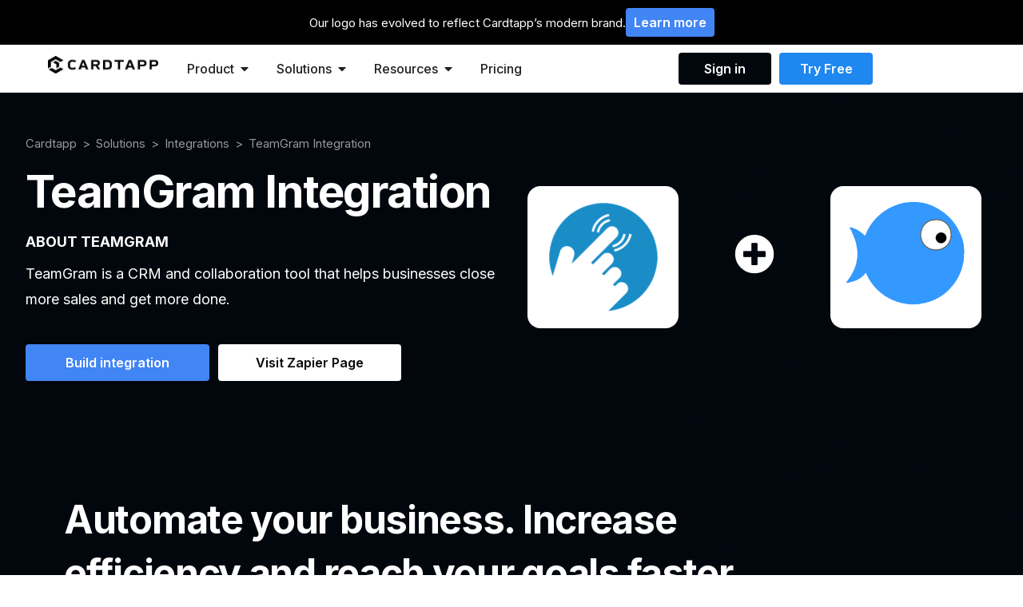

--- FILE ---
content_type: text/html; charset=UTF-8
request_url: https://www.cardtapp.com/solutions/integrations/teamgram/
body_size: 20328
content:
<!doctype html>
<html dir="ltr" lang="en-US" prefix="og: https://ogp.me/ns#">
<head>
	<meta charset="UTF-8">
	<meta name="viewport" content="width=device-width, initial-scale=1">
	<link rel="profile" href="https://gmpg.org/xfn/11">

	<title>TeamGram Integration | Cardtapp</title>

		<!-- All in One SEO Pro 4.6.3 - aioseo.com -->
		<meta name="description" content="Automate your business by integrating Cardtapp and TeamGram. Increase efficiency and reach your goals faster.​" />
		<meta name="robots" content="max-image-preview:large" />
		<link rel="canonical" href="https://www.cardtapp.com/solutions/integrations/teamgram/" />
		<meta name="generator" content="All in One SEO Pro (AIOSEO) 4.6.3" />
		<meta property="og:locale" content="en_US" />
		<meta property="og:site_name" content="Cardtapp |" />
		<meta property="og:type" content="website" />
		<meta property="og:title" content="TeamGram Integration | Cardtapp" />
		<meta property="og:description" content="Automate your business by integrating Cardtapp and TeamGram. Increase efficiency and reach your goals faster.​" />
		<meta property="og:url" content="https://www.cardtapp.com/solutions/integrations/teamgram/" />
		<meta property="og:image" content="https://www.cardtapp.com/wp-content/uploads/2023/11/efba0f17-6f78-49a8-a74e-bd744581c169.jpeg" />
		<meta property="og:image:secure_url" content="https://www.cardtapp.com/wp-content/uploads/2023/11/efba0f17-6f78-49a8-a74e-bd744581c169.jpeg" />
		<meta property="og:image:width" content="1200" />
		<meta property="og:image:height" content="628" />
		<meta name="twitter:card" content="summary_large_image" />
		<meta name="twitter:site" content="@cardtapp" />
		<meta name="twitter:title" content="TeamGram Integration | Cardtapp" />
		<meta name="twitter:description" content="Automate your business by integrating Cardtapp and TeamGram. Increase efficiency and reach your goals faster.​" />
		<meta name="twitter:creator" content="@cardtapp" />
		<meta name="twitter:image" content="https://www.cardtapp.com/wp-content/uploads/2023/11/efba0f17-6f78-49a8-a74e-bd744581c169.jpeg" />
		<script type="application/ld+json" class="aioseo-schema">
			{"@context":"https:\/\/schema.org","@graph":[{"@type":"BreadcrumbList","@id":"https:\/\/www.cardtapp.com\/solutions\/integrations\/teamgram\/#breadcrumblist","itemListElement":[{"@type":"ListItem","@id":"https:\/\/www.cardtapp.com\/#listItem","position":1,"name":"Home","item":"https:\/\/www.cardtapp.com\/","nextItem":"https:\/\/www.cardtapp.com\/solutions\/#listItem"},{"@type":"ListItem","@id":"https:\/\/www.cardtapp.com\/solutions\/#listItem","position":2,"name":"Solutions","item":"https:\/\/www.cardtapp.com\/solutions\/","nextItem":"https:\/\/www.cardtapp.com\/solutions\/integrations\/#listItem","previousItem":"https:\/\/www.cardtapp.com\/#listItem"},{"@type":"ListItem","@id":"https:\/\/www.cardtapp.com\/solutions\/integrations\/#listItem","position":3,"name":"Integrations","item":"https:\/\/www.cardtapp.com\/solutions\/integrations\/","nextItem":"https:\/\/www.cardtapp.com\/solutions\/integrations\/teamgram\/#listItem","previousItem":"https:\/\/www.cardtapp.com\/solutions\/#listItem"},{"@type":"ListItem","@id":"https:\/\/www.cardtapp.com\/solutions\/integrations\/teamgram\/#listItem","position":4,"name":"TeamGram Integration","previousItem":"https:\/\/www.cardtapp.com\/solutions\/integrations\/#listItem"}]},{"@type":"Organization","@id":"https:\/\/www.cardtapp.com\/#organization","name":"Cardtapp","url":"https:\/\/www.cardtapp.com\/","sameAs":["https:\/\/www.facebook.com\/CardTapp","https:\/\/twitter.com\/cardtapp","https:\/\/www.instagram.com\/cardtapp\/","https:\/\/www.youtube.com\/channel\/UCsM9Guj_z6pvnKx7gQxZ0sQ","https:\/\/linkedin.com\/company\/cardtapp"]},{"@type":"WebPage","@id":"https:\/\/www.cardtapp.com\/solutions\/integrations\/teamgram\/#webpage","url":"https:\/\/www.cardtapp.com\/solutions\/integrations\/teamgram\/","name":"TeamGram Integration | Cardtapp","description":"Automate your business by integrating Cardtapp and TeamGram. Increase efficiency and reach your goals faster.\u200b","inLanguage":"en-US","isPartOf":{"@id":"https:\/\/www.cardtapp.com\/#website"},"breadcrumb":{"@id":"https:\/\/www.cardtapp.com\/solutions\/integrations\/teamgram\/#breadcrumblist"},"image":{"@type":"ImageObject","url":"https:\/\/www.cardtapp.com\/wp-content\/uploads\/2023\/11\/efba0f17-6f78-49a8-a74e-bd744581c169.jpeg","@id":"https:\/\/www.cardtapp.com\/solutions\/integrations\/teamgram\/#mainImage","width":1200,"height":628,"caption":"TeamGram Integration"},"primaryImageOfPage":{"@id":"https:\/\/www.cardtapp.com\/solutions\/integrations\/teamgram\/#mainImage"},"datePublished":"2023-11-29T14:33:03-08:00","dateModified":"2025-01-30T16:39:41-08:00"},{"@type":"WebSite","@id":"https:\/\/www.cardtapp.com\/#website","url":"https:\/\/www.cardtapp.com\/","name":"Cardtapp","inLanguage":"en-US","publisher":{"@id":"https:\/\/www.cardtapp.com\/#organization"}}]}
		</script>
		<!-- All in One SEO Pro -->

<link rel='dns-prefetch' href='//p.usestyle.ai' />
<link rel='dns-prefetch' href='//www.googletagmanager.com' />
<link rel="alternate" type="application/rss+xml" title="Cardtapp &raquo; Feed" href="https://www.cardtapp.com/feed/" />
<link rel="alternate" type="application/rss+xml" title="Cardtapp &raquo; Comments Feed" href="https://www.cardtapp.com/comments/feed/" />
<!-- TrustBox script -->
<script type="text/javascript" src="//widget.trustpilot.com/bootstrap/v5/tp.widget.bootstrap.min.js" async></script>
<!-- End TrustBox script --><link rel="alternate" title="oEmbed (JSON)" type="application/json+oembed" href="https://www.cardtapp.com/wp-json/oembed/1.0/embed?url=https%3A%2F%2Fwww.cardtapp.com%2Fsolutions%2Fintegrations%2Fteamgram%2F" />
<link rel="alternate" title="oEmbed (XML)" type="text/xml+oembed" href="https://www.cardtapp.com/wp-json/oembed/1.0/embed?url=https%3A%2F%2Fwww.cardtapp.com%2Fsolutions%2Fintegrations%2Fteamgram%2F&#038;format=xml" />
<style id='wp-img-auto-sizes-contain-inline-css'>
img:is([sizes=auto i],[sizes^="auto," i]){contain-intrinsic-size:3000px 1500px}
/*# sourceURL=wp-img-auto-sizes-contain-inline-css */
</style>
<style id='wp-emoji-styles-inline-css'>

	img.wp-smiley, img.emoji {
		display: inline !important;
		border: none !important;
		box-shadow: none !important;
		height: 1em !important;
		width: 1em !important;
		margin: 0 0.07em !important;
		vertical-align: -0.1em !important;
		background: none !important;
		padding: 0 !important;
	}
/*# sourceURL=wp-emoji-styles-inline-css */
</style>
<style id='classic-theme-styles-inline-css'>
/*! This file is auto-generated */
.wp-block-button__link{color:#fff;background-color:#32373c;border-radius:9999px;box-shadow:none;text-decoration:none;padding:calc(.667em + 2px) calc(1.333em + 2px);font-size:1.125em}.wp-block-file__button{background:#32373c;color:#fff;text-decoration:none}
/*# sourceURL=/wp-includes/css/classic-themes.min.css */
</style>
<link rel='stylesheet' id='cbxchangelog-public-css-css' href='https://www.cardtapp.com/wp-content/plugins/cbxchangelog/includes/../assets/css/cbxchangelog-public.css?ver=1768699037' media='all' />
<link rel='stylesheet' id='elementor-icons-css' href='https://www.cardtapp.com/wp-content/plugins/elementor/assets/lib/eicons/css/elementor-icons.min.css?ver=5.29.0' media='all' />
<link rel='stylesheet' id='elementor-frontend-css' href='https://www.cardtapp.com/wp-content/plugins/elementor/assets/css/frontend-lite.min.css?ver=3.21.6' media='all' />
<link rel='stylesheet' id='swiper-css' href='https://www.cardtapp.com/wp-content/plugins/elementor/assets/lib/swiper/v8/css/swiper.min.css?ver=8.4.5' media='all' />
<link rel='stylesheet' id='elementor-pro-css' href='https://www.cardtapp.com/wp-content/plugins/elementor-pro/assets/css/frontend-lite.min.css?ver=3.21.3' media='all' />
<link rel='stylesheet' id='elementor-post-4671-css' href='https://www.cardtapp.com/wp-content/uploads/elementor/css/post-4671.css?ver=1750295978' media='all' />
<link rel='stylesheet' id='uicore_global-css' href='https://www.cardtapp.com/wp-content/uploads/uicore-global.css?ver=6737' media='all' />
<link rel='stylesheet' id='bdt-uikit-css' href='https://www.cardtapp.com/wp-content/plugins/bdthemes-element-pack/assets/css/bdt-uikit.css?ver=3.21.7' media='all' />
<link rel='stylesheet' id='ep-helper-css' href='https://www.cardtapp.com/wp-content/plugins/bdthemes-element-pack/assets/css/ep-helper.css?ver=8.0.1' media='all' />
<link rel='stylesheet' id='google-fonts-1-css' href='https://fonts.googleapis.com/css?family=Inter%3A100%2C100italic%2C200%2C200italic%2C300%2C300italic%2C400%2C400italic%2C500%2C500italic%2C600%2C600italic%2C700%2C700italic%2C800%2C800italic%2C900%2C900italic&#038;display=swap&#038;ver=6.9' media='all' />
<link rel='stylesheet' id='elementor-icons-shared-0-css' href='https://www.cardtapp.com/wp-content/plugins/elementor/assets/lib/font-awesome/css/fontawesome.min.css?ver=5.15.3' media='all' />
<link rel='stylesheet' id='elementor-icons-fa-solid-css' href='https://www.cardtapp.com/wp-content/plugins/elementor/assets/lib/font-awesome/css/solid.min.css?ver=5.15.3' media='all' />
<link rel="preconnect" href="https://fonts.gstatic.com/" crossorigin><script src="https://p.usestyle.ai" id="styleai-js" defer data-wp-strategy="defer"></script>

<!-- Google tag (gtag.js) snippet added by Site Kit -->

<!-- Google Analytics snippet added by Site Kit -->
<script src="https://www.googletagmanager.com/gtag/js?id=G-W183T5CVYV" id="google_gtagjs-js" async></script>
<script id="google_gtagjs-js-after">
window.dataLayer = window.dataLayer || [];function gtag(){dataLayer.push(arguments);}
gtag("set","linker",{"domains":["www.cardtapp.com"]});
gtag("js", new Date());
gtag("set", "developer_id.dZTNiMT", true);
gtag("config", "G-W183T5CVYV");
//# sourceURL=google_gtagjs-js-after
</script>

<!-- End Google tag (gtag.js) snippet added by Site Kit -->
<script src="https://www.cardtapp.com/wp-includes/js/jquery/jquery.min.js?ver=3.7.1" id="jquery-core-js"></script>
<script src="https://www.cardtapp.com/wp-includes/js/jquery/jquery-migrate.min.js?ver=3.4.1" id="jquery-migrate-js"></script>
<link rel="https://api.w.org/" href="https://www.cardtapp.com/wp-json/" /><link rel="alternate" title="JSON" type="application/json" href="https://www.cardtapp.com/wp-json/wp/v2/pages/4671" /><link rel="EditURI" type="application/rsd+xml" title="RSD" href="https://www.cardtapp.com/xmlrpc.php?rsd" />
<meta name="generator" content="WordPress 6.9" />
<link rel='shortlink' href='https://www.cardtapp.com/?p=4671' />
<meta name="generator" content="Site Kit by Google 1.127.0" /><meta name="facebook-domain-verification" content="m5slcnphpfza0yijmr94r1iikhcq6y" />
<script src="https://16dc6e9462bd4fc9b5cd9b4efec69283.js.ubembed.com" async></script>
<script type="text/javascript">
    adroll_adv_id = "CEHX6MTABFGBDHZZOZYVGM";
    adroll_pix_id = "VXA2ODRYKFDRPB53TTYGEJ";

    (function () {
        var _onload = function(){
            if (document.readyState && !/loaded|complete/.test(document.readyState)){setTimeout(_onload, 10);return}
            if (!window.__adroll_loaded){__adroll_loaded=true;setTimeout(_onload, 50);return}
            var scr = document.createElement("script");
            var host = (("https:" == document.location.protocol) ? "https://s.adroll.com" : "http://a.adroll.com");
            scr.setAttribute('async', 'true');
            scr.type = "text/javascript";
            scr.src = host + "/j/roundtrip.js";
            ((document.getElementsByTagName('head') || [null])[0] ||
                document.getElementsByTagName('script')[0].parentNode).appendChild(scr);
        };
        if (window.addEventListener) {window.addEventListener('load', _onload, false);}
        else {window.attachEvent('onload', _onload)}
    }());
</script>
<script src="https://16dc6e9462bd4fc9b5cd9b4efec69283.js.ubembed.com" async></script>
<script type="text/javascript">
    adroll_adv_id = "CEHX6MTABFGBDHZZOZYVGM";
    adroll_pix_id = "VXA2ODRYKFDRPB53TTYGEJ";

    (function () {
        var _onload = function(){
            if (document.readyState && !/loaded|complete/.test(document.readyState)){setTimeout(_onload, 10);return}
            if (!window.__adroll_loaded){__adroll_loaded=true;setTimeout(_onload, 50);return}
            var scr = document.createElement("script");
            var host = (("https:" == document.location.protocol) ? "https://s.adroll.com" : "http://a.adroll.com");
            scr.setAttribute('async', 'true');
            scr.type = "text/javascript";
            scr.src = host + "/j/roundtrip.js";
            ((document.getElementsByTagName('head') || [null])[0] ||
                document.getElementsByTagName('script')[0].parentNode).appendChild(scr);
        };
        if (window.addEventListener) {window.addEventListener('load', _onload, false);}
        else {window.attachEvent('onload', _onload)}
    }());
</script>
<!----END ADROLL PIXEL---!>
<!-------Insert Rewardful Checkout Pixel------>
<script>(function(w,r){w._rwq=r;w[r]=w[r]||function(){(w[r].q=w[r].q||[]).push(arguments)}})(window,'rewardful');</script>
<script async src='https://r.wdfl.co/rw.js' data-rewardful='c70555' data-domains="cardtapp.com, checkoutpage.co,lp.cardtapp.com"></script>
	<!---End Rewardful Checkout Pixel!-----><meta name="google-site-verification" content="0_AcIAVFsGkr-gs8iLFyCDba_qokXPWuqSHuozv6Sns"><meta name="generator" content="Elementor 3.21.6; features: e_optimized_assets_loading, e_optimized_css_loading, additional_custom_breakpoints; settings: css_print_method-external, google_font-enabled, font_display-swap">
<meta name="theme-color" content="#FFFFFF" />
        <link rel="shortcut icon" href="https://www.cardtapp.com/wp-content/uploads/2025/10/Favicon.png" >
		<link rel="icon" href="https://www.cardtapp.com/wp-content/uploads/2025/10/Favicon.png" >
		<link rel="apple-touch-icon" sizes="152x152" href="https://www.cardtapp.com/wp-content/uploads/2025/10/Favicon.png">
		<link rel="apple-touch-icon" sizes="120x120" href="https://www.cardtapp.com/wp-content/uploads/2025/10/Favicon.png">
		<link rel="apple-touch-icon" sizes="76x76" href="https://www.cardtapp.com/wp-content/uploads/2025/10/Favicon.png">
        <link rel="apple-touch-icon" href="https://www.cardtapp.com/wp-content/uploads/2025/10/Favicon.png">
        <!-- TrustBox script -->
<script type="text/javascript" src="//widget.trustpilot.com/bootstrap/v5/tp.widget.bootstrap.min.js" async></script>
<!-- End TrustBox script --><!-------Insert Rewardful Checkout Pixel------>
<script>(function(w,r){w._rwq=r;w[r]=w[r]||function(){(w[r].q=w[r].q||[]).push(arguments)}})(window,'rewardful');</script>
<script async src='https://r.wdfl.co/rw.js' data-rewardful='c70555' data-domains="cardtapp.com, checkoutpage.co,lp.cardtapp.com"></script>
	<!---End Rewardful Checkout Pixel!----->
<!-- Google tag (gtag.js) -->
<script async src="https://www.googletagmanager.com/gtag/js?id=AW-943569357"></script>
<script>
  window.dataLayer = window.dataLayer || [];
  function gtag(){dataLayer.push(arguments);}
  gtag('js', new Date());

  gtag('config', 'AW-943569357');
</script>

<!-- Event snippet for Website lead (1) conversion page -->
<script>
  gtag('event', 'conversion', {'send_to': 'AW-943569357/vETVCM7Rk4ADEM3z9sED'});
</script>

<!-- Google Tag Manager -->
<script>(function(w,d,s,l,i){w[l]=w[l]||[];w[l].push({'gtm.start':
new Date().getTime(),event:'gtm.js'});var f=d.getElementsByTagName(s)[0],
j=d.createElement(s),dl=l!='dataLayer'?'&l='+l:'';j.async=true;j.src=
'https://www.googletagmanager.com/gtm.js?id='+i+dl;f.parentNode.insertBefore(j,f);
})(window,document,'script','dataLayer','GTM-5HZ8Q7G');</script>
<!-- End Google Tag Manager -->        <style>
            .uicore-animate-scroll {
                animation-fill-mode: both;
                animation-timing-function: linear;
                animation-timeline: view(block);
            }

            .uicore-animate-hide {
                opacity: 0;
                visibility: hidden;
            }
        </style>
        <script>
            document.addEventListener('DOMContentLoaded', function() {
                const supportsAnimationTimeline = CSS.supports("animation-timeline", "scroll()");

                if (!supportsAnimationTimeline && document.querySelector('.uicore-animate-scroll')) {
                    const script = document.createElement('script');
                    script.src = "https://www.cardtapp.com/wp-content/plugins/uicore-animate/assets/js/scroll-timeline.js";
                    script.async = true;
                    document.head.appendChild(script);
                }
            });
        </script>

<link rel='stylesheet' id='elementor-post-5882-css' href='https://www.cardtapp.com/wp-content/uploads/elementor/css/post-5882.css?ver=1760722430' media='all' />
<link rel='stylesheet' id='elementor-post-81-css' href='https://www.cardtapp.com/wp-content/uploads/elementor/css/post-81.css?ver=1760729637' media='all' />
<link rel='stylesheet' id='ep-font-css' href='https://www.cardtapp.com/wp-content/plugins/bdthemes-element-pack/assets/css/ep-font.css?ver=8.0.1' media='all' />
<link rel='stylesheet' id='ep-sub-menu-css' href='https://www.cardtapp.com/wp-content/plugins/bdthemes-element-pack/assets/css/ep-sub-menu.css?ver=8.0.1' media='all' />
<link rel='stylesheet' id='ep-advanced-icon-box-css' href='https://www.cardtapp.com/wp-content/plugins/bdthemes-element-pack/assets/css/ep-advanced-icon-box.css?ver=8.0.1' media='all' />
<link rel='stylesheet' id='ep-dual-button-css' href='https://www.cardtapp.com/wp-content/plugins/bdthemes-element-pack/assets/css/ep-dual-button.css?ver=8.0.1' media='all' />
<link rel='stylesheet' id='ep-breadcrumbs-css' href='https://www.cardtapp.com/wp-content/plugins/bdthemes-element-pack/assets/css/ep-breadcrumbs.css?ver=8.0.1' media='all' />
<link rel='stylesheet' id='ep-accordion-css' href='https://www.cardtapp.com/wp-content/plugins/bdthemes-element-pack/assets/css/ep-accordion.css?ver=8.0.1' media='all' />
<link rel='stylesheet' id='elementor-icons-fa-regular-css' href='https://www.cardtapp.com/wp-content/plugins/elementor/assets/lib/font-awesome/css/regular.min.css?ver=5.15.3' media='all' />
<link rel='stylesheet' id='elementor-icons-fa-brands-css' href='https://www.cardtapp.com/wp-content/plugins/elementor/assets/lib/font-awesome/css/brands.min.css?ver=5.15.3' media='all' />
<link rel='stylesheet' id='elementor-icons-shared-1-css' href='https://www.cardtapp.com/wp-content/plugins/uicore-framework/assets/fonts/themify/themify-icons.css?ver=1.0.0' media='all' />
<link rel='stylesheet' id='elementor-icons-uicore-icons-css' href='https://www.cardtapp.com/wp-content/plugins/uicore-framework/assets/fonts/themify/themify-icons.css?ver=1.0.0' media='all' />
</head>

<body class="wp-singular page-template-default page page-id-4671 page-child parent-pageid-312 wp-custom-logo wp-embed-responsive wp-theme-vault  uicore-sticky-tb elementor-default elementor-kit-7 elementor-page elementor-page-4671">
		<!-- Google Tag Manager (noscript) -->
<noscript><iframe src="https://www.googletagmanager.com/ns.html?id=GTM-5HZ8Q7G"
height="0" width="0" style="display:none;visibility:hidden"></iframe></noscript>
<!-- End Google Tag Manager (noscript) --><!-- Custom HTML - Page Options --><!-- 1.1 uicore_before_body_content -->	<div class="uicore-body-content">
		<!-- 1.2 uicore_before_page_content -->		<div id="uicore-page">
		            <header id="uicore-tb-header" itemscope="itemscope" itemtype="https://schema.org/WPHeader">
			    		<div data-elementor-type="uicore-tb" data-elementor-id="5882" class="elementor elementor-5882" data-elementor-settings="{&quot;element_pack_global_tooltip_width&quot;:{&quot;unit&quot;:&quot;px&quot;,&quot;size&quot;:&quot;&quot;,&quot;sizes&quot;:[]},&quot;element_pack_global_tooltip_width_tablet&quot;:{&quot;unit&quot;:&quot;px&quot;,&quot;size&quot;:&quot;&quot;,&quot;sizes&quot;:[]},&quot;element_pack_global_tooltip_width_mobile&quot;:{&quot;unit&quot;:&quot;px&quot;,&quot;size&quot;:&quot;&quot;,&quot;sizes&quot;:[]},&quot;element_pack_global_tooltip_padding&quot;:{&quot;unit&quot;:&quot;px&quot;,&quot;top&quot;:&quot;&quot;,&quot;right&quot;:&quot;&quot;,&quot;bottom&quot;:&quot;&quot;,&quot;left&quot;:&quot;&quot;,&quot;isLinked&quot;:true},&quot;element_pack_global_tooltip_padding_tablet&quot;:{&quot;unit&quot;:&quot;px&quot;,&quot;top&quot;:&quot;&quot;,&quot;right&quot;:&quot;&quot;,&quot;bottom&quot;:&quot;&quot;,&quot;left&quot;:&quot;&quot;,&quot;isLinked&quot;:true},&quot;element_pack_global_tooltip_padding_mobile&quot;:{&quot;unit&quot;:&quot;px&quot;,&quot;top&quot;:&quot;&quot;,&quot;right&quot;:&quot;&quot;,&quot;bottom&quot;:&quot;&quot;,&quot;left&quot;:&quot;&quot;,&quot;isLinked&quot;:true},&quot;element_pack_global_tooltip_border_radius&quot;:{&quot;unit&quot;:&quot;px&quot;,&quot;top&quot;:&quot;&quot;,&quot;right&quot;:&quot;&quot;,&quot;bottom&quot;:&quot;&quot;,&quot;left&quot;:&quot;&quot;,&quot;isLinked&quot;:true},&quot;element_pack_global_tooltip_border_radius_tablet&quot;:{&quot;unit&quot;:&quot;px&quot;,&quot;top&quot;:&quot;&quot;,&quot;right&quot;:&quot;&quot;,&quot;bottom&quot;:&quot;&quot;,&quot;left&quot;:&quot;&quot;,&quot;isLinked&quot;:true},&quot;element_pack_global_tooltip_border_radius_mobile&quot;:{&quot;unit&quot;:&quot;px&quot;,&quot;top&quot;:&quot;&quot;,&quot;right&quot;:&quot;&quot;,&quot;bottom&quot;:&quot;&quot;,&quot;left&quot;:&quot;&quot;,&quot;isLinked&quot;:true}}" data-elementor-post-type="uicore-tb">
				<div class="elementor-element elementor-element-4c91180 e-flex e-con-boxed e-con e-parent" data-id="4c91180" data-element_type="container" data-settings="{&quot;background_background&quot;:&quot;classic&quot;}">
					<div class="e-con-inner">
				<div class="elementor-element elementor-element-6346515 elementor-widget elementor-widget-text-editor" data-id="6346515" data-element_type="widget" data-widget_type="text-editor.default">
				<div class="elementor-widget-container">
			<style>/*! elementor - v3.21.0 - 20-05-2024 */
.elementor-widget-text-editor.elementor-drop-cap-view-stacked .elementor-drop-cap{background-color:#69727d;color:#fff}.elementor-widget-text-editor.elementor-drop-cap-view-framed .elementor-drop-cap{color:#69727d;border:3px solid;background-color:transparent}.elementor-widget-text-editor:not(.elementor-drop-cap-view-default) .elementor-drop-cap{margin-top:8px}.elementor-widget-text-editor:not(.elementor-drop-cap-view-default) .elementor-drop-cap-letter{width:1em;height:1em}.elementor-widget-text-editor .elementor-drop-cap{float:left;text-align:center;line-height:1;font-size:50px}.elementor-widget-text-editor .elementor-drop-cap-letter{display:inline-block}</style>				<p>Our logo has evolved to reflect Cardtapp’s modern brand.</p>						</div>
				</div>
				<div class="elementor-element elementor-element-d06b65c elementor-widget elementor-widget-button" data-id="d06b65c" data-element_type="widget" data-widget_type="button.default">
				<div class="elementor-widget-container">
					<div class="elementor-button-wrapper">
			<a class="elementor-button elementor-button-link elementor-size-sm" href="https://support.cardtapp.com/en/articles/12401058-cardtapp-unveils-fresh-new-look-with-updated-logo">
						<span class="elementor-button-content-wrapper">
									<span class="elementor-button-text">Learn more</span>
					</span>
					</a>
		</div>
				</div>
				</div>
					</div>
				</div>
		<div class="elementor-element elementor-element-74b82bd e-con-full elementor-hidden-desktop e-flex e-con e-parent" data-id="74b82bd" data-element_type="container">
		<div class="elementor-element elementor-element-1e7eca1 e-con-full e-flex e-con e-child" data-id="1e7eca1" data-element_type="container">
				<div class="elementor-element elementor-element-77b47c3 elementor-widget elementor-widget-image" data-id="77b47c3" data-element_type="widget" data-widget_type="image.default">
				<div class="elementor-widget-container">
			<style>/*! elementor - v3.21.0 - 20-05-2024 */
.elementor-widget-image{text-align:center}.elementor-widget-image a{display:inline-block}.elementor-widget-image a img[src$=".svg"]{width:48px}.elementor-widget-image img{vertical-align:middle;display:inline-block}</style>										<img src="https://www.cardtapp.com/wp-content/uploads/elementor/thumbs/cardtapp_logo-rdckotdlqz612fn0vmw6y06j0v8q6ioorfuwnjx4cg.png" title="Cardtapp Logo" alt="cardtapp logo" loading="lazy" />													</div>
				</div>
				</div>
		<div class="elementor-element elementor-element-e8b9430 e-con-full e-flex e-con e-child" data-id="e8b9430" data-element_type="container">
				<div class="elementor-element elementor-element-51c701e elementor-widget-mobile__width-initial e-full_width e-n-menu-layout-horizontal e-n-menu-tablet elementor-widget elementor-widget-n-menu" data-id="51c701e" data-element_type="widget" data-settings="{&quot;menu_items&quot;:[{&quot;item_title&quot;:&quot;Product&quot;,&quot;_id&quot;:&quot;5c33a6d&quot;,&quot;item_dropdown_content&quot;:&quot;yes&quot;,&quot;item_link&quot;:{&quot;url&quot;:&quot;&quot;,&quot;is_external&quot;:&quot;&quot;,&quot;nofollow&quot;:&quot;&quot;,&quot;custom_attributes&quot;:&quot;&quot;},&quot;item_icon&quot;:{&quot;value&quot;:&quot;&quot;,&quot;library&quot;:&quot;&quot;},&quot;item_icon_active&quot;:null,&quot;element_id&quot;:&quot;&quot;},{&quot;_id&quot;:&quot;6557a25&quot;,&quot;item_title&quot;:&quot;Solutions&quot;,&quot;item_dropdown_content&quot;:&quot;yes&quot;,&quot;item_link&quot;:{&quot;url&quot;:&quot;&quot;,&quot;is_external&quot;:&quot;&quot;,&quot;nofollow&quot;:&quot;&quot;,&quot;custom_attributes&quot;:&quot;&quot;},&quot;item_icon&quot;:{&quot;value&quot;:&quot;&quot;,&quot;library&quot;:&quot;&quot;},&quot;item_icon_active&quot;:null,&quot;element_id&quot;:&quot;&quot;},{&quot;item_title&quot;:&quot;Resources&quot;,&quot;_id&quot;:&quot;225bf33&quot;,&quot;item_dropdown_content&quot;:&quot;yes&quot;,&quot;item_link&quot;:{&quot;url&quot;:&quot;&quot;,&quot;is_external&quot;:&quot;&quot;,&quot;nofollow&quot;:&quot;&quot;,&quot;custom_attributes&quot;:&quot;&quot;},&quot;item_icon&quot;:{&quot;value&quot;:&quot;&quot;,&quot;library&quot;:&quot;&quot;},&quot;item_icon_active&quot;:null,&quot;element_id&quot;:&quot;&quot;},{&quot;item_title&quot;:&quot;Pricing&quot;,&quot;item_dropdown_content&quot;:&quot;&quot;,&quot;_id&quot;:&quot;b70b27a&quot;,&quot;item_link&quot;:{&quot;url&quot;:&quot;https:\/\/www.cardtapp.com\/pricing\/&quot;,&quot;is_external&quot;:&quot;&quot;,&quot;nofollow&quot;:&quot;&quot;,&quot;custom_attributes&quot;:&quot;&quot;},&quot;__dynamic__&quot;:[],&quot;item_icon&quot;:{&quot;value&quot;:&quot;&quot;,&quot;library&quot;:&quot;&quot;},&quot;item_icon_active&quot;:null,&quot;element_id&quot;:&quot;&quot;},{&quot;_id&quot;:&quot;60b1d70&quot;,&quot;item_title&quot;:&quot;Try Free&quot;,&quot;item_link&quot;:{&quot;url&quot;:&quot;https:\/\/login.cardtapp.com\/simple_sign_up\/&quot;,&quot;is_external&quot;:&quot;&quot;,&quot;nofollow&quot;:&quot;&quot;,&quot;custom_attributes&quot;:&quot;&quot;},&quot;item_dropdown_content&quot;:&quot;no&quot;,&quot;item_icon&quot;:{&quot;value&quot;:&quot;&quot;,&quot;library&quot;:&quot;&quot;},&quot;item_icon_active&quot;:null,&quot;element_id&quot;:&quot;&quot;},{&quot;_id&quot;:&quot;3c71cb3&quot;,&quot;item_title&quot;:&quot;Sign in&quot;,&quot;item_link&quot;:{&quot;url&quot;:&quot;https:\/\/login.cardtapp.com\/login\/&quot;,&quot;is_external&quot;:&quot;&quot;,&quot;nofollow&quot;:&quot;&quot;,&quot;custom_attributes&quot;:&quot;&quot;},&quot;item_dropdown_content&quot;:&quot;no&quot;,&quot;item_icon&quot;:{&quot;value&quot;:&quot;&quot;,&quot;library&quot;:&quot;&quot;},&quot;item_icon_active&quot;:null,&quot;element_id&quot;:&quot;&quot;}],&quot;item_position_horizontal_mobile&quot;:&quot;center&quot;,&quot;content_width&quot;:&quot;full_width&quot;,&quot;item_layout&quot;:&quot;horizontal&quot;,&quot;open_on&quot;:&quot;hover&quot;,&quot;open_animation&quot;:&quot;none&quot;,&quot;horizontal_scroll&quot;:&quot;disable&quot;,&quot;breakpoint_selector&quot;:&quot;tablet&quot;,&quot;menu_item_title_distance_from_content&quot;:{&quot;unit&quot;:&quot;px&quot;,&quot;size&quot;:0,&quot;sizes&quot;:[]},&quot;menu_item_title_distance_from_content_tablet&quot;:{&quot;unit&quot;:&quot;px&quot;,&quot;size&quot;:&quot;&quot;,&quot;sizes&quot;:[]},&quot;menu_item_title_distance_from_content_mobile&quot;:{&quot;unit&quot;:&quot;px&quot;,&quot;size&quot;:&quot;&quot;,&quot;sizes&quot;:[]}}" data-widget_type="mega-menu.default">
				<div class="elementor-widget-container">
			<link rel="stylesheet" href="https://www.cardtapp.com/wp-content/plugins/elementor-pro/assets/css/widget-mega-menu.min.css">		<nav class="e-n-menu" data-widget-number="857" aria-label="Menu">
					<button class="e-n-menu-toggle" id="menu-toggle-857" aria-haspopup="true" aria-expanded="false" aria-controls="menubar-857" aria-label="Menu Toggle">
			<span class="e-n-menu-toggle-icon e-open">
				<i class="eicon-menu-bar"></i>			</span>
			<span class="e-n-menu-toggle-icon e-close">
				<i class="eicon-close"></i>			</span>
		</button>
					<div class="e-n-menu-wrapper" id="menubar-857" aria-labelledby="menu-toggle-857">
				<ul class="e-n-menu-heading">
								<li id="e-n-menu-title-8571" class="e-n-menu-title" style="--n-menu-title-order: 1;" >
				<div class="e-n-menu-title-container">
										<span class="e-n-menu-title-text">						Product					</span>				</div>
									<button id="e-n-menu-dropdown-icon-8571" class="e-n-menu-dropdown-icon e-focus" data-tab-index="1" aria-haspopup="true" aria-expanded="false" aria-controls="e-n-menu-content-8571" >
						<span class="e-n-menu-dropdown-icon-opened">
							<i aria-hidden="true" class="fas fa-caret-up"></i>							<span class="elementor-screen-only">Close Product</span>
						</span>
						<span class="e-n-menu-dropdown-icon-closed">
							<i aria-hidden="true" class="fas fa-caret-down"></i>							<span class="elementor-screen-only">Open Product</span>
						</span>
					</button>
							</li>
					<li id="e-n-menu-title-8572" class="e-n-menu-title" style="--n-menu-title-order: 2;" >
				<div class="e-n-menu-title-container">
										<span class="e-n-menu-title-text">						Solutions					</span>				</div>
									<button id="e-n-menu-dropdown-icon-8572" class="e-n-menu-dropdown-icon e-focus" data-tab-index="2" aria-haspopup="true" aria-expanded="false" aria-controls="e-n-menu-content-8572" >
						<span class="e-n-menu-dropdown-icon-opened">
							<i aria-hidden="true" class="fas fa-caret-up"></i>							<span class="elementor-screen-only">Close Solutions</span>
						</span>
						<span class="e-n-menu-dropdown-icon-closed">
							<i aria-hidden="true" class="fas fa-caret-down"></i>							<span class="elementor-screen-only">Open Solutions</span>
						</span>
					</button>
							</li>
					<li id="e-n-menu-title-8573" class="e-n-menu-title" style="--n-menu-title-order: 3;" >
				<div class="e-n-menu-title-container">
										<span class="e-n-menu-title-text">						Resources					</span>				</div>
									<button id="e-n-menu-dropdown-icon-8573" class="e-n-menu-dropdown-icon e-focus" data-tab-index="3" aria-haspopup="true" aria-expanded="false" aria-controls="e-n-menu-content-8573" >
						<span class="e-n-menu-dropdown-icon-opened">
							<i aria-hidden="true" class="fas fa-caret-up"></i>							<span class="elementor-screen-only">Close Resources</span>
						</span>
						<span class="e-n-menu-dropdown-icon-closed">
							<i aria-hidden="true" class="fas fa-caret-down"></i>							<span class="elementor-screen-only">Open Resources</span>
						</span>
					</button>
							</li>
					<li id="e-n-menu-title-8574" class="e-n-menu-title" style="--n-menu-title-order: 4;" >
				<div class="e-n-menu-title-container">
										<a class="e-n-menu-title-text e-link e-focus" href="https://www.cardtapp.com/pricing/">						Pricing					</a>				</div>
							</li>
					<li id="e-n-menu-title-8575" class="e-n-menu-title" style="--n-menu-title-order: 5;" >
				<div class="e-n-menu-title-container">
										<a class="e-n-menu-title-text e-link e-focus" href="https://login.cardtapp.com/simple_sign_up/">						Try Free					</a>				</div>
							</li>
					<li id="e-n-menu-title-8576" class="e-n-menu-title" style="--n-menu-title-order: 6;" >
				<div class="e-n-menu-title-container">
										<a class="e-n-menu-title-text e-link e-focus" href="https://login.cardtapp.com/login/">						Sign in					</a>				</div>
							</li>
						</ul>
				<div class="e-n-menu-content">
					<div id="e-n-menu-content-8571" data-tab-index="1" aria-labelledby="e-n-menu-dropdown-icon-8571" style="--n-menu-title-order: 1;" class="elementor-element elementor-element-9497b5d e-flex e-con-boxed e-con e-child" data-id="9497b5d" data-element_type="container">
					<div class="e-con-inner">
		<div class="elementor-element elementor-element-79d0b77 e-con-full e-flex e-con e-child" data-id="79d0b77" data-element_type="container">
				<div class="elementor-element elementor-element-a7b3a29 elementor-widget elementor-widget-bdt-sub-menu" data-id="a7b3a29" data-element_type="widget" data-widget_type="bdt-sub-menu.default">
				<div class="elementor-widget-container">
			        <div class="one-menu ep-sub-menu">
            <div class="ep-sub-menu-wrap">
                                <div class="ep-sub-menu-grid ep-advance-menu ep-menu-style-1">
                            
            <a class="ep-item elementor-repeater-item-023245c" href="https://www.cardtapp.com/solutions/digital-business-card/">
                                <span class="ep-content">
                    <span class="ep-title">Digital Business Card App                                            </span>
                    <p class="ep-sub-title ">Build your digital business card app</p>                </span>
                                    <span class="ep-hover-icon ep-icon-arrow-right"></span>
                            </a>
        
            <a class="ep-item elementor-repeater-item-a1ca74e" href="https://www.cardtapp.com/solutions/cobranded-marketing-collateral/">
                                <span class="ep-content">
                    <span class="ep-title">Co-Marketing                                            </span>
                    <p class="ep-sub-title ">Build more referral partners with co-branding.</p>                </span>
                                    <span class="ep-hover-icon ep-icon-arrow-right"></span>
                            </a>
        
            <a class="ep-item elementor-repeater-item-88db2c5" href="https://www.cardtapp.com/solutions/text-message-marketing/">
                                <span class="ep-content">
                    <span class="ep-title">Text Messaging                                            </span>
                    <p class="ep-sub-title ">Connect using text messages</p>                </span>
                                    <span class="ep-hover-icon ep-icon-arrow-right"></span>
                            </a>
        
            <a class="ep-item elementor-repeater-item-015a0c5" href="https://www.cardtapp.com/solutions/desktop-dashboard/">
                                <span class="ep-content">
                    <span class="ep-title">Desktop Lead Dashboard                                                    <span class="ep-badge">New &amp; Improved</span>
                                            </span>
                    <p class="ep-sub-title ">Sell more with contact engagement alerts</p>                </span>
                                    <span class="ep-hover-icon ep-icon-arrow-right"></span>
                            </a>
        
            <a class="ep-item elementor-repeater-item-9e1b982" href="https://www.cardtapp.com/solutions/marketing-flyer/">
                                <span class="ep-content">
                    <span class="ep-title">Pre-Built Marketing Flyer                                                    <span class="ep-badge">New</span>
                                            </span>
                    <p class="ep-sub-title ">Get a pre-built marketing flyer for promoting your app</p>                </span>
                                    <span class="ep-hover-icon ep-icon-arrow-right"></span>
                            </a>
        
            <a class="ep-item elementor-repeater-item-ac302a6" href="https://www.cardtapp.com/solutions/integrations/">
                                <span class="ep-content">
                    <span class="ep-title">Integrations                                                    <span class="ep-badge">New</span>
                                            </span>
                    <p class="ep-sub-title ">Integrate Cardtapp with your existing CRM and marketing software. Powered by Zapier</p>                </span>
                                    <span class="ep-hover-icon ep-icon-arrow-right"></span>
                            </a>
        
            <a class="ep-item elementor-repeater-item-75a27e8" href="https://www.cardtapp.com/solutions/business-analytics-software/">
                                <span class="ep-content">
                    <span class="ep-title">Business Analytics                                                    <span class="ep-badge">Beta</span>
                                            </span>
                    <p class="ep-sub-title ">Modern BI and Analytics for your team</p>                </span>
                                    <span class="ep-hover-icon ep-icon-arrow-right"></span>
                            </a>
        
            <a class="ep-item elementor-repeater-item-ac239ce" href="https://www.cardtapp.com/solutions/lead-dashboard/">
                                <span class="ep-content">
                    <span class="ep-title">Mobile Lead Manager                                            </span>
                    <p class="ep-sub-title ">On-the-go contact engagement alerts</p>                </span>
                                    <span class="ep-hover-icon ep-icon-arrow-right"></span>
                            </a>
                            </div>
            </div>
        </div>
    		</div>
				</div>
				</div>
		<div class="elementor-element elementor-element-bc5184c e-con-full e-flex e-con e-child" data-id="bc5184c" data-element_type="container">
				<div class="elementor-element elementor-element-384e904 bdt-icon-type-icon elementor-position-top bdt-icon-effect-none elementor-widget elementor-widget-bdt-advanced-icon-box" data-id="384e904" data-element_type="widget" data-widget_type="bdt-advanced-icon-box.default">
				<div class="elementor-widget-container">
					<div class="bdt-ep-advanced-icon-box">

							
		
				
			<div class="bdt-ep-advanced-icon-box-content">

									
					<p class="bdt-ep-advanced-icon-box-title ep-title-">
				<span >
					Try Cardtapp for free				</span>
			</p>
		

		
					
				
									<div class="bdt-ep-advanced-icon-box-description">
						<p>Start your risk-free 14 day trial today. No billing information required.</p>					</div>
				
									<a class="bdt-ep-advanced-icon-box-readmore bdt-display-inline-block" href="https://login.cardtapp.com/simple_sign_up/">
						Try for Free
											</a>
							</div>
		</div>

		
		
		</div>
				</div>
				</div>
					</div>
				</div>
		<div id="e-n-menu-content-8572" data-tab-index="2" aria-labelledby="e-n-menu-dropdown-icon-8572" style="--n-menu-title-order: 2;" class="elementor-element elementor-element-6da1e1d e-con-full e-flex e-con e-child" data-id="6da1e1d" data-element_type="container" data-settings="{&quot;background_background&quot;:&quot;classic&quot;}">
		<div class="elementor-element elementor-element-a40535e e-con-full e-flex e-con e-child" data-id="a40535e" data-element_type="container" data-settings="{&quot;background_background&quot;:&quot;classic&quot;}">
				<div class="elementor-element elementor-element-6914fd4 elementor-widget elementor-widget-heading" data-id="6914fd4" data-element_type="widget" data-widget_type="heading.default">
				<div class="elementor-widget-container">
			<style>/*! elementor - v3.21.0 - 20-05-2024 */
.elementor-heading-title{padding:0;margin:0;line-height:1}.elementor-widget-heading .elementor-heading-title[class*=elementor-size-]>a{color:inherit;font-size:inherit;line-height:inherit}.elementor-widget-heading .elementor-heading-title.elementor-size-small{font-size:15px}.elementor-widget-heading .elementor-heading-title.elementor-size-medium{font-size:19px}.elementor-widget-heading .elementor-heading-title.elementor-size-large{font-size:29px}.elementor-widget-heading .elementor-heading-title.elementor-size-xl{font-size:39px}.elementor-widget-heading .elementor-heading-title.elementor-size-xxl{font-size:59px}</style><p class="elementor-heading-title elementor-size-default">Overview</p>		</div>
				</div>
				<div class="elementor-element elementor-element-8d0a1e8 elementor-position-left bdt-global-link-yes bdt-icon-type-icon elementor-vertical-align-top bdt-icon-effect-none elementor-widget elementor-widget-bdt-advanced-icon-box" data-id="8d0a1e8" data-element_type="widget" data-widget_type="bdt-advanced-icon-box.default">
				<div class="elementor-widget-container">
					<div class="bdt-ep-advanced-icon-box" onclick="window.open(&#039;#&#039;, &#039;_self&#039;)">

							
					<div class="bdt-ep-advanced-icon-box-icon">
				<span class="bdt-ep-advanced-icon-box-icon-wrap">


					
						<i aria-hidden="true" class="far fa-keyboard"></i>

									</span>
			</div>
		
				
			<div class="bdt-ep-advanced-icon-box-content">

									
					<p class="bdt-ep-advanced-icon-box-title ep-title-">
				<span >
					How it works				</span>
			</p>
		

		
					
				
									<div class="bdt-ep-advanced-icon-box-description">
						<p>Cardtapp&#8217;s platform transforms the way businesses engage with clients on mobile devices. With our intuitive app, users can easily customize their experience</p>					</div>
				
							</div>
		</div>

		
		
		</div>
				</div>
				<div class="elementor-element elementor-element-cc42d45 elementor-position-left bdt-global-link-yes bdt-icon-type-icon elementor-vertical-align-top bdt-icon-effect-none elementor-widget elementor-widget-bdt-advanced-icon-box" data-id="cc42d45" data-element_type="widget" data-widget_type="bdt-advanced-icon-box.default">
				<div class="elementor-widget-container">
					<div class="bdt-ep-advanced-icon-box">

							
					<div class="bdt-ep-advanced-icon-box-icon">
				<span class="bdt-ep-advanced-icon-box-icon-wrap">


					
						<i aria-hidden="true" class="far fa-sun"></i>

									</span>
			</div>
		
				
			<div class="bdt-ep-advanced-icon-box-content">

									
					<p class="bdt-ep-advanced-icon-box-title ep-title-">
				<span >
					Features				</span>
			</p>
		

		
					
				
									<div class="bdt-ep-advanced-icon-box-description">
						<p>Cardtapp offers a range of products designed to enhance customer engagement, lead capture, and business growth</p>					</div>
				
							</div>
		</div>

		
		
		</div>
				</div>
				<div class="elementor-element elementor-element-5c03d43 elementor-position-left bdt-global-link-yes bdt-icon-type-icon elementor-vertical-align-top bdt-icon-effect-none elementor-widget elementor-widget-bdt-advanced-icon-box" data-id="5c03d43" data-element_type="widget" data-widget_type="bdt-advanced-icon-box.default">
				<div class="elementor-widget-container">
					<div class="bdt-ep-advanced-icon-box">

							
					<div class="bdt-ep-advanced-icon-box-icon">
				<span class="bdt-ep-advanced-icon-box-icon-wrap">


					
						<i aria-hidden="true" class="far fa-plus-square"></i>

									</span>
			</div>
		
				
			<div class="bdt-ep-advanced-icon-box-content">

									
					<p class="bdt-ep-advanced-icon-box-title ep-title-">
				<span >
					Integrations				</span>
			</p>
		

		
					
				
									<div class="bdt-ep-advanced-icon-box-description">
						<p>Integrate with essential business tools and services, whether it’s syncing with your CRM or marketing software</p>					</div>
				
							</div>
		</div>

		
		
		</div>
				</div>
				</div>
		<div class="elementor-element elementor-element-ac241e7 e-con-full e-flex e-con e-child" data-id="ac241e7" data-element_type="container" data-settings="{&quot;background_background&quot;:&quot;classic&quot;}">
				<div class="elementor-element elementor-element-576e474 elementor-widget elementor-widget-heading" data-id="576e474" data-element_type="widget" data-widget_type="heading.default">
				<div class="elementor-widget-container">
			<p class="elementor-heading-title elementor-size-default">Cardtapp For</p>		</div>
				</div>
				<div class="elementor-element elementor-element-96562ed elementor-icon-list--layout-traditional elementor-list-item-link-full_width elementor-widget elementor-widget-icon-list" data-id="96562ed" data-element_type="widget" data-widget_type="icon-list.default">
				<div class="elementor-widget-container">
			<link rel="stylesheet" href="https://www.cardtapp.com/wp-content/plugins/elementor/assets/css/widget-icon-list.min.css">		<ul class="elementor-icon-list-items">
							<li class="elementor-icon-list-item">
											<a href="https://www.cardtapp.com/solutions/for-mortgage-professionals/">

												<span class="elementor-icon-list-icon">
							<i aria-hidden="true" class="far fa-building"></i>						</span>
										<span class="elementor-icon-list-text">Mortgage</span>
											</a>
									</li>
								<li class="elementor-icon-list-item">
											<a href="https://www.cardtapp.com/solutions/for-real-estate/">

												<span class="elementor-icon-list-icon">
							<i aria-hidden="true" class="fas fa-house-user"></i>						</span>
										<span class="elementor-icon-list-text">Real Estate</span>
											</a>
									</li>
								<li class="elementor-icon-list-item">
											<a href="https://www.cardtapp.com/solutions/benefits-zone/">

												<span class="elementor-icon-list-icon">
							<i aria-hidden="true" class="fas fa-heartbeat"></i>						</span>
										<span class="elementor-icon-list-text">Insurance</span>
											</a>
									</li>
						</ul>
				</div>
				</div>
				</div>
		<div class="elementor-element elementor-element-a90178d e-con-full e-flex e-con e-child" data-id="a90178d" data-element_type="container" data-settings="{&quot;background_background&quot;:&quot;classic&quot;}">
				<div class="elementor-element elementor-element-d2babfd elementor-widget elementor-widget-heading" data-id="d2babfd" data-element_type="widget" data-widget_type="heading.default">
				<div class="elementor-widget-container">
			<p class="elementor-heading-title elementor-size-default">Integrations</p>		</div>
				</div>
				<div class="elementor-element elementor-element-7ebfd20 elementor-icon-list--layout-traditional elementor-list-item-link-full_width elementor-widget elementor-widget-icon-list" data-id="7ebfd20" data-element_type="widget" data-widget_type="icon-list.default">
				<div class="elementor-widget-container">
					<ul class="elementor-icon-list-items">
							<li class="elementor-icon-list-item">
											<a href="https://www.cardtapp.com/solutions/integrations/salesforce-essentials/">

												<span class="elementor-icon-list-icon">
							<i aria-hidden="true" class="fab fa-salesforce"></i>						</span>
										<span class="elementor-icon-list-text">Salesforce</span>
											</a>
									</li>
								<li class="elementor-icon-list-item">
											<a href="https://support.cardtapp.com/en/articles/6840829-integrate-cardtapp-with-total-expert-lead-create">

												<span class="elementor-icon-list-icon">
							<svg xmlns:x="ns_extend;" xmlns:i="ns_ai;" xmlns:graph="ns_graphs;" xmlns="http://www.w3.org/2000/svg" xmlns:xlink="http://www.w3.org/1999/xlink" id="Layer_1" x="0px" y="0px" viewBox="0 0 407.1 406.9" style="enable-background:new 0 0 407.1 406.9;" xml:space="preserve"> <style type="text/css">  .st0{fill:#00263A;} </style> <metadata>   </metadata> <g>  <g>   <path class="st0" d="M105.3,213.2l88.6,88.6c0.9,0.9,1.5,2.2,1.5,3.5v101.6c-7.8-1.6-15.2-5.4-21.2-11.4l-163-162.9   c-5.9-5.9-9.7-13.2-11.2-20.9h101.8C103.1,211.7,104.4,212.2,105.3,213.2z">   </path>   <path class="st0" d="M195.4,0v101.6c0,1.3-0.5,2.6-1.5,3.5l-88.5,88.5c-0.9,0.9-2.2,1.5-3.5,1.5H0c1.6-7.6,5.3-14.9,11.2-20.8   L174.1,11.4C180.1,5.4,187.6,1.6,195.4,0z">   </path>   <path class="st0" d="M233.2,11.4l162.5,162.5c6,6,9.8,13.4,11.4,21.2H305.5c-1.3,0-2.6-0.5-3.5-1.5l-88.5-88.5   c-0.9-0.9-1.5-2.2-1.5-3.5V0C219.7,1.6,227.1,5.4,233.2,11.4z">   </path>   <path class="st0" d="M407.1,211.7c-1.6,7.8-5.4,15.2-11.4,21.3L233.2,395.5c-6,6-13.5,9.8-21.2,11.4V305.3c0-1.3,0.5-2.6,1.5-3.5   l88.6-88.6c0.9-0.9,2.2-1.5,3.5-1.5L407.1,211.7L407.1,211.7z">   </path>  </g> </g></svg>						</span>
										<span class="elementor-icon-list-text">Total Expert</span>
											</a>
									</li>
								<li class="elementor-icon-list-item">
											<a href="https://zapier.com/apps/cardtapp/integrations/hubspot">

												<span class="elementor-icon-list-icon">
							<i aria-hidden="true" class="fab fa-hubspot"></i>						</span>
										<span class="elementor-icon-list-text">Hubspot</span>
											</a>
									</li>
								<li class="elementor-icon-list-item">
											<a href="https://www.cardtapp.com/solutions/integrations/bigin-by-zoho-crm/">

												<span class="elementor-icon-list-icon">
							<svg xmlns:x="ns_extend;" xmlns:i="ns_ai;" xmlns:graph="ns_graphs;" xmlns="http://www.w3.org/2000/svg" xmlns:xlink="http://www.w3.org/1999/xlink" id="Layer_1" x="0px" y="0px" viewBox="0 0 181.5 78" style="enable-background:new 0 0 181.5 78;" xml:space="preserve"> <metadata>   </metadata> <g>  <g>   <g>    <path d="M81.1,62c-1.4,0-2.8-0.3-4.1-0.9l0,0L48.2,48.3C43,46,40.7,40,43,34.8L55.8,6.1c2.3-5.1,8.3-7.5,13.5-5.2l28.8,12.8    c5.1,2.3,7.5,8.3,5.2,13.5L90.4,56C88.7,59.8,85,62,81.1,62z M79.3,55.7c2.2,1,4.7,0,5.7-2.2l12.8-28.8c1-2.2,0-4.7-2.2-5.7    L66.9,6.3c-2.2-1-4.7,0-5.7,2.2L48.4,37.2c-1,2.2,0,4.7,2.2,5.7L79.3,55.7z">    </path>   </g>   <g>    <path d="M171.3,62h-31.5c-5.6,0-10.2-4.6-10.2-10.2V20.3c0-5.6,4.6-10.2,10.2-10.2h31.5c5.6,0,10.2,4.6,10.2,10.2v31.5    C181.5,57.4,176.9,62,171.3,62z M139.8,16c-2.4,0-4.3,1.9-4.3,4.3v31.5c0,2.4,1.9,4.3,4.3,4.3h31.5c2.4,0,4.3-1.9,4.3-4.3V20.3    c0-2.4-1.9-4.3-4.3-4.3H139.8z">    </path>   </g>   <path d="M53.3,26.1l-4.2,9.5c-0.1,0.1-0.1,0.2-0.2,0.3l1.7,10.2c0.4,2.4-1.2,4.6-3.6,4.9l-31.1,5c-1.1,0.2-2.3-0.1-3.2-0.8   c-0.9-0.7-1.5-1.7-1.7-2.8l-5-31.1c-0.2-1.1,0.1-2.3,0.8-3.2c0.7-0.9,1.7-1.5,2.8-1.7l31.1-5c0.2,0,0.5-0.1,0.7-0.1   c2.1,0,3.9,1.5,4.3,3.6l1.7,10.3l4.4-9.8l-0.2-1.4c-0.9-5.6-6.1-9.4-11.7-8.5l-31.1,5c-2.7,0.4-5.1,1.9-6.6,4.1   c-1.6,2.2-2.2,4.9-1.8,7.6l5,31.1c0.4,2.7,1.9,5.1,4.1,6.7c1.7,1.3,3.8,1.9,6,1.9c0.5,0,1.1,0,1.7-0.1l31.1-5   c5.6-0.9,9.4-6.1,8.5-11.7L53.3,26.1z">   </path>   <g>    <path d="M90.6,40.9l4.6-10.2l-1.3-9.5c-0.2-1.1,0.1-2.3,0.8-3.2c0.7-0.9,1.7-1.5,2.9-1.7l31.2-4.2c0.2,0,0.4,0,0.6,0    c0.9,0,1.8,0.3,2.6,0.9c0.1,0.1,0.3,0.2,0.4,0.3c1.4-1.5,3.2-2.5,5.2-2.9c-0.6-0.8-1.3-1.5-2.1-2.1c-2.2-1.7-4.9-2.4-7.6-2    l-31.3,4.2c-2.7,0.4-5.1,1.8-6.7,3.9c-1.7,2.2-2.4,4.9-2,7.6L90.6,40.9z">    </path>    <path d="M143.8,46.2L139.7,16c-2.3,0.1-4.2,2-4.2,4.3v8.9l2.4,17.8c0.2,1.1-0.1,2.3-0.8,3.2s-1.7,1.5-2.9,1.7L103,56.1    c-1.1,0.2-2.3-0.1-3.2-0.8c-0.9-0.7-1.5-1.7-1.7-2.9l-1.4-10.6L92.2,52l0.2,1.2c0.4,2.7,1.8,5.1,3.9,6.7c1.8,1.4,3.9,2.1,6.2,2.1    c0.5,0,0.9,0,1.4-0.1l31.2-4.2c2.7-0.4,5.1-1.8,6.7-3.9C143.4,51.6,144.1,48.9,143.8,46.2z">    </path>   </g>  </g>  <g>   <path d="M55.7,77l4.5-6.6h-3.7c-0.2,0-0.4-0.2-0.4-0.4v-0.9c0-0.2,0.2-0.4,0.4-0.4h6c0.2,0,0.4,0.2,0.4,0.4v0.3   c0,0.1,0,0.1-0.1,0.2l-4.4,6.6h3.9c0.2,0,0.4,0.2,0.4,0.4v0.9c0,0.2-0.2,0.4-0.4,0.4H56c-0.2,0-0.4-0.2-0.4-0.4v-0.3   C55.6,77.1,55.7,77,55.7,77z">   </path>   <path d="M74.5,73.3c0-2.7,2-4.6,4.7-4.6c2.8,0,4.7,1.9,4.7,4.7c0,2.8-1.9,4.7-4.7,4.7C76.3,78,74.5,76.1,74.5,73.3z M81.7,73.3   c0-1.6-0.8-3-2.6-3c-1.8,0-2.5,1.5-2.5,3.1c0,1.6,0.8,3,2.6,3C81,76.4,81.7,74.8,81.7,73.3z">   </path>   <path d="M96.6,68.8h1.3c0.2,0,0.4,0.2,0.4,0.4v3.3h3.8v-3.3c0-0.2,0.2-0.4,0.4-0.4h1.3c0.2,0,0.4,0.2,0.4,0.4v8.4   c0,0.2-0.2,0.4-0.4,0.4h-1.3c-0.2,0-0.4-0.2-0.4-0.4v-3.4h-3.8v3.4c0,0.2-0.2,0.4-0.4,0.4h-1.3c-0.2,0-0.4-0.2-0.4-0.4v-8.4   C96.2,68.9,96.4,68.8,96.6,68.8z">   </path>   <path d="M116.5,73.3c0-2.7,2-4.6,4.7-4.6c2.8,0,4.7,1.9,4.7,4.7c0,2.8-1.9,4.7-4.7,4.7C118.4,78,116.5,76.1,116.5,73.3z    M123.7,73.3c0-1.6-0.8-3-2.6-3c-1.8,0-2.5,1.5-2.5,3.1c0,1.6,0.8,3,2.6,3C123,76.4,123.7,74.8,123.7,73.3z">   </path>  </g> </g></svg>						</span>
										<span class="elementor-icon-list-text">Zoho CRM</span>
											</a>
									</li>
								<li class="elementor-icon-list-item">
											<a href="https://zapier.com/apps/cardtapp/integrations/office-365">

												<span class="elementor-icon-list-icon">
							<i aria-hidden="true" class="ti ti-microsoft-alt"></i>						</span>
										<span class="elementor-icon-list-text">Office 365</span>
											</a>
									</li>
						</ul>
				</div>
				</div>
				<div class="elementor-element elementor-element-aaa32c0 elementor-align-left elementor-widget__width-auto elementor-widget elementor-widget-button" data-id="aaa32c0" data-element_type="widget" data-widget_type="button.default">
				<div class="elementor-widget-container">
					<div class="elementor-button-wrapper">
			<a class="elementor-button elementor-button-link elementor-size-sm" href="https://www.cardtapp.com/solutions/integrations/">
						<span class="elementor-button-content-wrapper">
						<span class="elementor-button-icon elementor-align-icon-right">
				<i aria-hidden="true" class="fas fa-angle-right"></i>			</span>
									<span class="elementor-button-text">See all 5,000+ integrations</span>
					</span>
					</a>
		</div>
				</div>
				</div>
				</div>
		<div class="elementor-element elementor-element-e560066 e-con-full e-flex e-con e-child" data-id="e560066" data-element_type="container" data-settings="{&quot;background_background&quot;:&quot;classic&quot;}">
				<div class="elementor-element elementor-element-df5a652 elementor-widget elementor-widget-heading" data-id="df5a652" data-element_type="widget" data-widget_type="heading.default">
				<div class="elementor-widget-container">
			<p class="elementor-heading-title elementor-size-default">Plans</p>		</div>
				</div>
				<div class="elementor-element elementor-element-1370125 elementor-position-left bdt-global-link-yes bdt-title-link-yes bdt-icon-type-icon elementor-vertical-align-top bdt-icon-effect-none elementor-widget elementor-widget-bdt-advanced-icon-box" data-id="1370125" data-element_type="widget" data-widget_type="bdt-advanced-icon-box.default">
				<div class="elementor-widget-container">
					<div class="bdt-ep-advanced-icon-box" onclick="window.open(&#039;#&#039;, &#039;_self&#039;)">

							
		
				
			<div class="bdt-ep-advanced-icon-box-content">

									
					<p class="bdt-ep-advanced-icon-box-title ep-title-" onclick="window.open(&#039;https://www.cardtapp.com/pricing/&#039;, &#039;_self&#039;)">
				<span >
					Essentials				</span>
			</p>
		

		
					
				
									<div class="bdt-ep-advanced-icon-box-description">
						<p>Basic set of features &amp; functionalities for individuals or businesses to replace traditional business cards</p>					</div>
				
							</div>
		</div>

		
		
		</div>
				</div>
				<div class="elementor-element elementor-element-409a4f1 elementor-position-left bdt-global-link-yes bdt-title-link-yes bdt-icon-type-icon elementor-vertical-align-top bdt-icon-effect-none elementor-widget elementor-widget-bdt-advanced-icon-box" data-id="409a4f1" data-element_type="widget" data-widget_type="bdt-advanced-icon-box.default">
				<div class="elementor-widget-container">
					<div class="bdt-ep-advanced-icon-box" onclick="window.open(&#039;#&#039;, &#039;_self&#039;)">

							
		
				
			<div class="bdt-ep-advanced-icon-box-content">

									
					<p class="bdt-ep-advanced-icon-box-title ep-title-" onclick="window.open(&#039;https://www.cardtapp.com/pricing/&#039;, &#039;_self&#039;)">
				<span >
					Pro				</span>
			</p>
		

		
					
				
									<div class="bdt-ep-advanced-icon-box-description">
						<p>This plan is designed for businesses and organizations who need a more robust digital business card and marketing solution</p>					</div>
				
							</div>
		</div>

		
		
		</div>
				</div>
				<div class="elementor-element elementor-element-084e64b elementor-align-left elementor-widget__width-auto elementor-widget elementor-widget-button" data-id="084e64b" data-element_type="widget" data-widget_type="button.default">
				<div class="elementor-widget-container">
					<div class="elementor-button-wrapper">
			<a class="elementor-button elementor-button-link elementor-size-sm" href="https://www.cardtapp.com/pricing/">
						<span class="elementor-button-content-wrapper">
						<span class="elementor-button-icon elementor-align-icon-right">
				<i aria-hidden="true" class="fas fa-angle-right"></i>			</span>
									<span class="elementor-button-text">Compare plans</span>
					</span>
					</a>
		</div>
				</div>
				</div>
				</div>
				</div>
		<div id="e-n-menu-content-8573" data-tab-index="3" aria-labelledby="e-n-menu-dropdown-icon-8573" style="--n-menu-title-order: 3;" class="elementor-element elementor-element-167b7cb e-flex e-con-boxed e-con e-child" data-id="167b7cb" data-element_type="container">
					<div class="e-con-inner">
		<div class="elementor-element elementor-element-4e721ea e-flex e-con-boxed e-con e-child" data-id="4e721ea" data-element_type="container" data-settings="{&quot;background_background&quot;:&quot;classic&quot;}">
					<div class="e-con-inner">
		<div class="elementor-element elementor-element-8d6d35a e-con-full e-flex e-con e-child" data-id="8d6d35a" data-element_type="container">
				<div class="elementor-element elementor-element-1727f7a elementor-position-left elementor-mobile-position-left elementor-vertical-align-middle elementor-view-default elementor-widget elementor-widget-icon-box" data-id="1727f7a" data-element_type="widget" data-widget_type="icon-box.default">
				<div class="elementor-widget-container">
			<link rel="stylesheet" href="https://www.cardtapp.com/wp-content/plugins/elementor/assets/css/widget-icon-box.min.css">		<div class="elementor-icon-box-wrapper">

						<div class="elementor-icon-box-icon">
				<span  class="elementor-icon elementor-animation-">
				<i aria-hidden="true" class="fas fa-users"></i>				</span>
			</div>
			
						<div class="elementor-icon-box-content">

									<div class="elementor-icon-box-title">
						<span  >
							Customer Support						</span>
					</div>
				
				
			</div>
			
		</div>
				</div>
				</div>
				<div class="elementor-element elementor-element-605f7ff elementor-icon-list--layout-traditional elementor-list-item-link-full_width elementor-widget elementor-widget-icon-list" data-id="605f7ff" data-element_type="widget" data-widget_type="icon-list.default">
				<div class="elementor-widget-container">
					<ul class="elementor-icon-list-items">
							<li class="elementor-icon-list-item">
											<a href="https://support.cardtapp.com/en/">

											<span class="elementor-icon-list-text">Customer Support Portal</span>
											</a>
									</li>
								<li class="elementor-icon-list-item">
											<a href="https://www.youtube.com/watch?v=CU24iLKSkOA">

											<span class="elementor-icon-list-text">Training Video</span>
											</a>
									</li>
								<li class="elementor-icon-list-item">
											<a href="/blog/">

											<span class="elementor-icon-list-text">Blog</span>
											</a>
									</li>
						</ul>
				</div>
				</div>
				</div>
		<div class="elementor-element elementor-element-9acdafd e-con-full e-flex e-con e-child" data-id="9acdafd" data-element_type="container">
				<div class="elementor-element elementor-element-c945246 elementor-position-left elementor-vertical-align-middle elementor-mobile-position-left elementor-view-default elementor-widget elementor-widget-icon-box" data-id="c945246" data-element_type="widget" data-widget_type="icon-box.default">
				<div class="elementor-widget-container">
					<div class="elementor-icon-box-wrapper">

						<div class="elementor-icon-box-icon">
				<span  class="elementor-icon elementor-animation-">
				<i aria-hidden="true" class="fas fa-info-circle"></i>				</span>
			</div>
			
						<div class="elementor-icon-box-content">

									<div class="elementor-icon-box-title">
						<span  >
							Company						</span>
					</div>
				
				
			</div>
			
		</div>
				</div>
				</div>
				<div class="elementor-element elementor-element-ea02c17 elementor-icon-list--layout-traditional elementor-list-item-link-full_width elementor-widget elementor-widget-icon-list" data-id="ea02c17" data-element_type="widget" data-widget_type="icon-list.default">
				<div class="elementor-widget-container">
					<ul class="elementor-icon-list-items">
							<li class="elementor-icon-list-item">
											<a href="/about/">

											<span class="elementor-icon-list-text">About</span>
											</a>
									</li>
								<li class="elementor-icon-list-item">
											<a href="/contact/">

											<span class="elementor-icon-list-text">Contact</span>
											</a>
									</li>
								<li class="elementor-icon-list-item">
											<a href="/affiliate/">

											<span class="elementor-icon-list-text">Join Partner Program</span>
											</a>
									</li>
						</ul>
				</div>
				</div>
				</div>
		<div class="elementor-element elementor-element-c5df25c e-con-full e-flex e-con e-child" data-id="c5df25c" data-element_type="container">
				<div class="elementor-element elementor-element-ca287dc bdt-icon-type-icon elementor-position-top bdt-icon-effect-none elementor-widget elementor-widget-bdt-advanced-icon-box" data-id="ca287dc" data-element_type="widget" data-widget_type="bdt-advanced-icon-box.default">
				<div class="elementor-widget-container">
					<div class="bdt-ep-advanced-icon-box">

							
					<div class="bdt-ep-advanced-icon-box-icon">
				<span class="bdt-ep-advanced-icon-box-icon-wrap">


					
						<i aria-hidden="true" class="far fa-life-ring"></i>

									</span>
			</div>
		
				
			<div class="bdt-ep-advanced-icon-box-content">

									
					<div class="bdt-ep-advanced-icon-box-title ep-title-">
				<span >
					Need assistance?				</span>
			</div>
		

		
					
				
									<div class="bdt-ep-advanced-icon-box-description">
						<p>Visit our customer support portal</p>					</div>
				
									<a class="bdt-ep-advanced-icon-box-readmore bdt-display-inline-block" href="https://support.cardtapp.com/en/">
						Get in touch with us
											</a>
							</div>
		</div>

		
		
		</div>
				</div>
				</div>
					</div>
				</div>
					</div>
				</div>
						</div>
			</div>
		</nav>
				</div>
				</div>
				</div>
				</div>
		<div class="elementor-element elementor-element-0d24594 e-con-full elementor-hidden-tablet elementor-hidden-mobile e-flex e-con e-parent" data-id="0d24594" data-element_type="container" data-settings="{&quot;background_background&quot;:&quot;classic&quot;}">
		<div class="elementor-element elementor-element-a3fb991 e-con-full e-flex e-con e-child" data-id="a3fb991" data-element_type="container">
				<div class="elementor-element elementor-element-bf81462 elementor-widget elementor-widget-image" data-id="bf81462" data-element_type="widget" data-widget_type="image.default">
				<div class="elementor-widget-container">
														<a href="https://www.cardtapp.com/">
							<img src="https://www.cardtapp.com/wp-content/uploads/elementor/thumbs/cardtapp_logo-rdckotdl51s3hq8au7su5iocp4d0hl2f4ab8lbxzsg.png" title="Cardtapp Logo" alt="cardtapp logo" loading="lazy" />								</a>
													</div>
				</div>
				</div>
		<div class="elementor-element elementor-element-474994b e-con-full e-flex e-con e-child" data-id="474994b" data-element_type="container">
				<div class="elementor-element elementor-element-bea1308 elementor-widget-mobile__width-initial e-full_width e-n-menu-layout-horizontal e-n-menu-tablet elementor-widget elementor-widget-n-menu" data-id="bea1308" data-element_type="widget" data-settings="{&quot;menu_items&quot;:[{&quot;item_title&quot;:&quot;Product&quot;,&quot;_id&quot;:&quot;5c33a6d&quot;,&quot;item_dropdown_content&quot;:&quot;yes&quot;,&quot;item_link&quot;:{&quot;url&quot;:&quot;&quot;,&quot;is_external&quot;:&quot;&quot;,&quot;nofollow&quot;:&quot;&quot;,&quot;custom_attributes&quot;:&quot;&quot;},&quot;item_icon&quot;:{&quot;value&quot;:&quot;&quot;,&quot;library&quot;:&quot;&quot;},&quot;item_icon_active&quot;:null,&quot;element_id&quot;:&quot;&quot;},{&quot;_id&quot;:&quot;6557a25&quot;,&quot;item_title&quot;:&quot;Solutions&quot;,&quot;item_dropdown_content&quot;:&quot;yes&quot;,&quot;item_link&quot;:{&quot;url&quot;:&quot;&quot;,&quot;is_external&quot;:&quot;&quot;,&quot;nofollow&quot;:&quot;&quot;,&quot;custom_attributes&quot;:&quot;&quot;},&quot;item_icon&quot;:{&quot;value&quot;:&quot;&quot;,&quot;library&quot;:&quot;&quot;},&quot;item_icon_active&quot;:null,&quot;element_id&quot;:&quot;&quot;},{&quot;item_title&quot;:&quot;Resources&quot;,&quot;_id&quot;:&quot;225bf33&quot;,&quot;item_dropdown_content&quot;:&quot;yes&quot;,&quot;item_link&quot;:{&quot;url&quot;:&quot;&quot;,&quot;is_external&quot;:&quot;&quot;,&quot;nofollow&quot;:&quot;&quot;,&quot;custom_attributes&quot;:&quot;&quot;},&quot;item_icon&quot;:{&quot;value&quot;:&quot;&quot;,&quot;library&quot;:&quot;&quot;},&quot;item_icon_active&quot;:null,&quot;element_id&quot;:&quot;&quot;},{&quot;item_title&quot;:&quot;Pricing&quot;,&quot;item_dropdown_content&quot;:&quot;&quot;,&quot;_id&quot;:&quot;b70b27a&quot;,&quot;item_link&quot;:{&quot;url&quot;:&quot;https:\/\/www.cardtapp.com\/pricing\/&quot;,&quot;is_external&quot;:&quot;&quot;,&quot;nofollow&quot;:&quot;&quot;,&quot;custom_attributes&quot;:&quot;&quot;},&quot;__dynamic__&quot;:[],&quot;item_icon&quot;:{&quot;value&quot;:&quot;&quot;,&quot;library&quot;:&quot;&quot;},&quot;item_icon_active&quot;:null,&quot;element_id&quot;:&quot;&quot;}],&quot;item_position_horizontal_mobile&quot;:&quot;end&quot;,&quot;content_width&quot;:&quot;full_width&quot;,&quot;item_layout&quot;:&quot;horizontal&quot;,&quot;open_on&quot;:&quot;hover&quot;,&quot;open_animation&quot;:&quot;none&quot;,&quot;horizontal_scroll&quot;:&quot;disable&quot;,&quot;breakpoint_selector&quot;:&quot;tablet&quot;,&quot;menu_item_title_distance_from_content&quot;:{&quot;unit&quot;:&quot;px&quot;,&quot;size&quot;:0,&quot;sizes&quot;:[]},&quot;menu_item_title_distance_from_content_tablet&quot;:{&quot;unit&quot;:&quot;px&quot;,&quot;size&quot;:&quot;&quot;,&quot;sizes&quot;:[]},&quot;menu_item_title_distance_from_content_mobile&quot;:{&quot;unit&quot;:&quot;px&quot;,&quot;size&quot;:&quot;&quot;,&quot;sizes&quot;:[]}}" data-widget_type="mega-menu.default">
				<div class="elementor-widget-container">
					<nav class="e-n-menu" data-widget-number="199" aria-label="Menu">
					<button class="e-n-menu-toggle" id="menu-toggle-199" aria-haspopup="true" aria-expanded="false" aria-controls="menubar-199" aria-label="Menu Toggle">
			<span class="e-n-menu-toggle-icon e-open">
				<i class="eicon-menu-bar"></i>			</span>
			<span class="e-n-menu-toggle-icon e-close">
				<i class="eicon-close"></i>			</span>
		</button>
					<div class="e-n-menu-wrapper" id="menubar-199" aria-labelledby="menu-toggle-199">
				<ul class="e-n-menu-heading">
								<li id="e-n-menu-title-1991" class="e-n-menu-title" style="--n-menu-title-order: 1;" >
				<div class="e-n-menu-title-container">
										<span class="e-n-menu-title-text">						Product					</span>				</div>
									<button id="e-n-menu-dropdown-icon-1991" class="e-n-menu-dropdown-icon e-focus" data-tab-index="1" aria-haspopup="true" aria-expanded="false" aria-controls="e-n-menu-content-1991" >
						<span class="e-n-menu-dropdown-icon-opened">
							<i aria-hidden="true" class="fas fa-caret-up"></i>							<span class="elementor-screen-only">Close Product</span>
						</span>
						<span class="e-n-menu-dropdown-icon-closed">
							<i aria-hidden="true" class="fas fa-caret-down"></i>							<span class="elementor-screen-only">Open Product</span>
						</span>
					</button>
							</li>
					<li id="e-n-menu-title-1992" class="e-n-menu-title" style="--n-menu-title-order: 2;" >
				<div class="e-n-menu-title-container">
										<span class="e-n-menu-title-text">						Solutions					</span>				</div>
									<button id="e-n-menu-dropdown-icon-1992" class="e-n-menu-dropdown-icon e-focus" data-tab-index="2" aria-haspopup="true" aria-expanded="false" aria-controls="e-n-menu-content-1992" >
						<span class="e-n-menu-dropdown-icon-opened">
							<i aria-hidden="true" class="fas fa-caret-up"></i>							<span class="elementor-screen-only">Close Solutions</span>
						</span>
						<span class="e-n-menu-dropdown-icon-closed">
							<i aria-hidden="true" class="fas fa-caret-down"></i>							<span class="elementor-screen-only">Open Solutions</span>
						</span>
					</button>
							</li>
					<li id="e-n-menu-title-1993" class="e-n-menu-title" style="--n-menu-title-order: 3;" >
				<div class="e-n-menu-title-container">
										<span class="e-n-menu-title-text">						Resources					</span>				</div>
									<button id="e-n-menu-dropdown-icon-1993" class="e-n-menu-dropdown-icon e-focus" data-tab-index="3" aria-haspopup="true" aria-expanded="false" aria-controls="e-n-menu-content-1993" >
						<span class="e-n-menu-dropdown-icon-opened">
							<i aria-hidden="true" class="fas fa-caret-up"></i>							<span class="elementor-screen-only">Close Resources</span>
						</span>
						<span class="e-n-menu-dropdown-icon-closed">
							<i aria-hidden="true" class="fas fa-caret-down"></i>							<span class="elementor-screen-only">Open Resources</span>
						</span>
					</button>
							</li>
					<li id="e-n-menu-title-1994" class="e-n-menu-title" style="--n-menu-title-order: 4;" >
				<div class="e-n-menu-title-container">
										<a class="e-n-menu-title-text e-link e-focus" href="https://www.cardtapp.com/pricing/">						Pricing					</a>				</div>
							</li>
						</ul>
				<div class="e-n-menu-content">
					<div id="e-n-menu-content-1991" data-tab-index="1" aria-labelledby="e-n-menu-dropdown-icon-1991" style="--n-menu-title-order: 1;" class="elementor-element elementor-element-52ba9d5 e-flex e-con-boxed e-con e-child" data-id="52ba9d5" data-element_type="container">
					<div class="e-con-inner">
		<div class="elementor-element elementor-element-5359e37 e-con-full e-flex e-con e-child" data-id="5359e37" data-element_type="container">
				<div class="elementor-element elementor-element-7ca18cf elementor-widget elementor-widget-bdt-sub-menu" data-id="7ca18cf" data-element_type="widget" data-widget_type="bdt-sub-menu.default">
				<div class="elementor-widget-container">
			        <div class="one-menu ep-sub-menu">
            <div class="ep-sub-menu-wrap">
                                <div class="ep-sub-menu-grid ep-advance-menu ep-menu-style-1">
                            
            <a class="ep-item elementor-repeater-item-023245c" href="https://www.cardtapp.com/solutions/digital-business-card/">
                                <span class="ep-content">
                    <span class="ep-title">Digital Business Card App                                            </span>
                    <p class="ep-sub-title ">Build your digital business card app</p>                </span>
                                    <span class="ep-hover-icon ep-icon-arrow-right"></span>
                            </a>
        
            <a class="ep-item elementor-repeater-item-a1ca74e" href="https://www.cardtapp.com/solutions/cobranded-marketing-collateral/">
                                <span class="ep-content">
                    <span class="ep-title">Co-Marketing                                            </span>
                    <p class="ep-sub-title ">Build more referral partners with co-branding.</p>                </span>
                                    <span class="ep-hover-icon ep-icon-arrow-right"></span>
                            </a>
        
            <a class="ep-item elementor-repeater-item-88db2c5" href="https://www.cardtapp.com/solutions/text-message-marketing/">
                                <span class="ep-content">
                    <span class="ep-title">Text Messaging                                            </span>
                    <p class="ep-sub-title ">Connect using text messages</p>                </span>
                                    <span class="ep-hover-icon ep-icon-arrow-right"></span>
                            </a>
        
            <a class="ep-item elementor-repeater-item-015a0c5" href="https://www.cardtapp.com/solutions/desktop-dashboard/">
                                <span class="ep-content">
                    <span class="ep-title">Desktop Lead Dashboard                                                    <span class="ep-badge">New &amp; Improved</span>
                                            </span>
                    <p class="ep-sub-title ">Sell more with contact engagement alerts</p>                </span>
                                    <span class="ep-hover-icon ep-icon-arrow-right"></span>
                            </a>
        
            <a class="ep-item elementor-repeater-item-9e1b982" href="https://www.cardtapp.com/solutions/marketing-flyer/">
                                <span class="ep-content">
                    <span class="ep-title">Pre-Built Marketing Flyer                                                    <span class="ep-badge">New</span>
                                            </span>
                    <p class="ep-sub-title ">Get a pre-built marketing flyer for promoting your app</p>                </span>
                                    <span class="ep-hover-icon ep-icon-arrow-right"></span>
                            </a>
        
            <a class="ep-item elementor-repeater-item-ac302a6" href="https://www.cardtapp.com/solutions/integrations/">
                                <span class="ep-content">
                    <span class="ep-title">Integrations                                                    <span class="ep-badge">New</span>
                                            </span>
                    <p class="ep-sub-title ">Integrate Cardtapp with your existing CRM and marketing software. Powered by Zapier</p>                </span>
                                    <span class="ep-hover-icon ep-icon-arrow-right"></span>
                            </a>
        
            <a class="ep-item elementor-repeater-item-75a27e8" href="https://www.cardtapp.com/solutions/business-analytics-software/">
                                <span class="ep-content">
                    <span class="ep-title">Business Analytics                                                    <span class="ep-badge">Beta</span>
                                            </span>
                    <p class="ep-sub-title ">Modern BI and Analytics for your team</p>                </span>
                                    <span class="ep-hover-icon ep-icon-arrow-right"></span>
                            </a>
        
            <a class="ep-item elementor-repeater-item-ac239ce" href="https://www.cardtapp.com/solutions/lead-dashboard/">
                                <span class="ep-content">
                    <span class="ep-title">Mobile Lead Manager                                            </span>
                    <p class="ep-sub-title ">On-the-go contact engagement alerts</p>                </span>
                                    <span class="ep-hover-icon ep-icon-arrow-right"></span>
                            </a>
                            </div>
            </div>
        </div>
    		</div>
				</div>
				</div>
		<div class="elementor-element elementor-element-745c1ab e-con-full e-flex e-con e-child" data-id="745c1ab" data-element_type="container">
				<div class="elementor-element elementor-element-052e0a1 bdt-icon-type-icon elementor-position-top bdt-icon-effect-none elementor-widget elementor-widget-bdt-advanced-icon-box" data-id="052e0a1" data-element_type="widget" data-widget_type="bdt-advanced-icon-box.default">
				<div class="elementor-widget-container">
					<div class="bdt-ep-advanced-icon-box">

							
		
				
			<div class="bdt-ep-advanced-icon-box-content">

									
					<p class="bdt-ep-advanced-icon-box-title ep-title-">
				<span >
					Try Cardtapp for free				</span>
			</p>
		

		
					
				
									<div class="bdt-ep-advanced-icon-box-description">
						<p>Start your risk-free 14 day trial today. No billing information required.</p>					</div>
				
									<a class="bdt-ep-advanced-icon-box-readmore bdt-display-inline-block" href="https://login.cardtapp.com/simple_sign_up/">
						Try for Free
											</a>
							</div>
		</div>

		
		
		</div>
				</div>
				</div>
					</div>
				</div>
		<div id="e-n-menu-content-1992" data-tab-index="2" aria-labelledby="e-n-menu-dropdown-icon-1992" style="--n-menu-title-order: 2;" class="elementor-element elementor-element-3e6b569 e-con-full e-flex e-con e-child" data-id="3e6b569" data-element_type="container" data-settings="{&quot;background_background&quot;:&quot;classic&quot;}">
		<div class="elementor-element elementor-element-8c9b476 e-con-full e-flex e-con e-child" data-id="8c9b476" data-element_type="container" data-settings="{&quot;background_background&quot;:&quot;classic&quot;}">
				<div class="elementor-element elementor-element-a60bb22 elementor-widget elementor-widget-heading" data-id="a60bb22" data-element_type="widget" data-widget_type="heading.default">
				<div class="elementor-widget-container">
			<p class="elementor-heading-title elementor-size-default">Overview</p>		</div>
				</div>
				<div class="elementor-element elementor-element-8ec7e34 elementor-position-left bdt-global-link-yes bdt-icon-type-icon elementor-vertical-align-top bdt-icon-effect-none elementor-widget elementor-widget-bdt-advanced-icon-box" data-id="8ec7e34" data-element_type="widget" data-widget_type="bdt-advanced-icon-box.default">
				<div class="elementor-widget-container">
					<div class="bdt-ep-advanced-icon-box" onclick="window.open(&#039;#&#039;, &#039;_self&#039;)">

							
					<div class="bdt-ep-advanced-icon-box-icon">
				<span class="bdt-ep-advanced-icon-box-icon-wrap">


					
						<i aria-hidden="true" class="far fa-keyboard"></i>

									</span>
			</div>
		
				
			<div class="bdt-ep-advanced-icon-box-content">

									
					<p class="bdt-ep-advanced-icon-box-title ep-title-">
				<span >
					How it works				</span>
			</p>
		

		
					
				
									<div class="bdt-ep-advanced-icon-box-description">
						<p>Cardtapp&#8217;s platform transforms the way businesses engage with clients on mobile devices. With our intuitive app, users can easily customize their experience</p>					</div>
				
							</div>
		</div>

		
		
		</div>
				</div>
				<div class="elementor-element elementor-element-e146899 elementor-position-left bdt-global-link-yes bdt-icon-type-icon elementor-vertical-align-top bdt-icon-effect-none elementor-widget elementor-widget-bdt-advanced-icon-box" data-id="e146899" data-element_type="widget" data-widget_type="bdt-advanced-icon-box.default">
				<div class="elementor-widget-container">
					<div class="bdt-ep-advanced-icon-box">

							
					<div class="bdt-ep-advanced-icon-box-icon">
				<span class="bdt-ep-advanced-icon-box-icon-wrap">


					
						<i aria-hidden="true" class="far fa-sun"></i>

									</span>
			</div>
		
				
			<div class="bdt-ep-advanced-icon-box-content">

									
					<p class="bdt-ep-advanced-icon-box-title ep-title-">
				<span >
					Features				</span>
			</p>
		

		
					
				
									<div class="bdt-ep-advanced-icon-box-description">
						<p>Cardtapp offers a range of products designed to enhance customer engagement, lead capture, and business growth</p>					</div>
				
							</div>
		</div>

		
		
		</div>
				</div>
				<div class="elementor-element elementor-element-e3e3cb1 elementor-position-left bdt-global-link-yes bdt-icon-type-icon elementor-vertical-align-top bdt-icon-effect-none elementor-widget elementor-widget-bdt-advanced-icon-box" data-id="e3e3cb1" data-element_type="widget" data-widget_type="bdt-advanced-icon-box.default">
				<div class="elementor-widget-container">
					<div class="bdt-ep-advanced-icon-box">

							
					<div class="bdt-ep-advanced-icon-box-icon">
				<span class="bdt-ep-advanced-icon-box-icon-wrap">


					
						<i aria-hidden="true" class="far fa-plus-square"></i>

									</span>
			</div>
		
				
			<div class="bdt-ep-advanced-icon-box-content">

									
					<p class="bdt-ep-advanced-icon-box-title ep-title-">
				<span >
					Integrations				</span>
			</p>
		

		
					
				
									<div class="bdt-ep-advanced-icon-box-description">
						<p>Integrate with essential business tools and services, whether it’s syncing with your CRM or marketing software</p>					</div>
				
							</div>
		</div>

		
		
		</div>
				</div>
				</div>
		<div class="elementor-element elementor-element-34f4586 e-con-full e-flex e-con e-child" data-id="34f4586" data-element_type="container" data-settings="{&quot;background_background&quot;:&quot;classic&quot;}">
				<div class="elementor-element elementor-element-a71542e elementor-widget elementor-widget-heading" data-id="a71542e" data-element_type="widget" data-widget_type="heading.default">
				<div class="elementor-widget-container">
			<p class="elementor-heading-title elementor-size-default">Cardtapp For</p>		</div>
				</div>
				<div class="elementor-element elementor-element-61b78fe elementor-icon-list--layout-traditional elementor-list-item-link-full_width elementor-widget elementor-widget-icon-list" data-id="61b78fe" data-element_type="widget" data-widget_type="icon-list.default">
				<div class="elementor-widget-container">
					<ul class="elementor-icon-list-items">
							<li class="elementor-icon-list-item">
											<a href="https://www.cardtapp.com/solutions/for-mortgage-professionals/">

												<span class="elementor-icon-list-icon">
							<i aria-hidden="true" class="far fa-building"></i>						</span>
										<span class="elementor-icon-list-text">Mortgage</span>
											</a>
									</li>
								<li class="elementor-icon-list-item">
											<a href="https://www.cardtapp.com/solutions/for-real-estate/">

												<span class="elementor-icon-list-icon">
							<i aria-hidden="true" class="fas fa-house-user"></i>						</span>
										<span class="elementor-icon-list-text">Real Estate</span>
											</a>
									</li>
								<li class="elementor-icon-list-item">
											<a href="https://www.cardtapp.com/solutions/benefits-zone/">

												<span class="elementor-icon-list-icon">
							<i aria-hidden="true" class="fas fa-heartbeat"></i>						</span>
										<span class="elementor-icon-list-text">Insurance</span>
											</a>
									</li>
						</ul>
				</div>
				</div>
				</div>
		<div class="elementor-element elementor-element-fd82ea7 e-con-full e-flex e-con e-child" data-id="fd82ea7" data-element_type="container" data-settings="{&quot;background_background&quot;:&quot;classic&quot;}">
				<div class="elementor-element elementor-element-468d43b elementor-widget elementor-widget-heading" data-id="468d43b" data-element_type="widget" data-widget_type="heading.default">
				<div class="elementor-widget-container">
			<p class="elementor-heading-title elementor-size-default">Integrations</p>		</div>
				</div>
				<div class="elementor-element elementor-element-1b15254 elementor-icon-list--layout-traditional elementor-list-item-link-full_width elementor-widget elementor-widget-icon-list" data-id="1b15254" data-element_type="widget" data-widget_type="icon-list.default">
				<div class="elementor-widget-container">
					<ul class="elementor-icon-list-items">
							<li class="elementor-icon-list-item">
											<a href="https://www.cardtapp.com/solutions/integrations/salesforce-essentials/">

												<span class="elementor-icon-list-icon">
							<i aria-hidden="true" class="fab fa-salesforce"></i>						</span>
										<span class="elementor-icon-list-text">Salesforce</span>
											</a>
									</li>
								<li class="elementor-icon-list-item">
											<a href="https://support.cardtapp.com/en/articles/6840829-integrate-cardtapp-with-total-expert-lead-create">

												<span class="elementor-icon-list-icon">
							<svg xmlns:x="ns_extend;" xmlns:i="ns_ai;" xmlns:graph="ns_graphs;" xmlns="http://www.w3.org/2000/svg" xmlns:xlink="http://www.w3.org/1999/xlink" id="Layer_1" x="0px" y="0px" viewBox="0 0 407.1 406.9" style="enable-background:new 0 0 407.1 406.9;" xml:space="preserve"> <style type="text/css">  .st0{fill:#00263A;} </style> <metadata>   </metadata> <g>  <g>   <path class="st0" d="M105.3,213.2l88.6,88.6c0.9,0.9,1.5,2.2,1.5,3.5v101.6c-7.8-1.6-15.2-5.4-21.2-11.4l-163-162.9   c-5.9-5.9-9.7-13.2-11.2-20.9h101.8C103.1,211.7,104.4,212.2,105.3,213.2z">   </path>   <path class="st0" d="M195.4,0v101.6c0,1.3-0.5,2.6-1.5,3.5l-88.5,88.5c-0.9,0.9-2.2,1.5-3.5,1.5H0c1.6-7.6,5.3-14.9,11.2-20.8   L174.1,11.4C180.1,5.4,187.6,1.6,195.4,0z">   </path>   <path class="st0" d="M233.2,11.4l162.5,162.5c6,6,9.8,13.4,11.4,21.2H305.5c-1.3,0-2.6-0.5-3.5-1.5l-88.5-88.5   c-0.9-0.9-1.5-2.2-1.5-3.5V0C219.7,1.6,227.1,5.4,233.2,11.4z">   </path>   <path class="st0" d="M407.1,211.7c-1.6,7.8-5.4,15.2-11.4,21.3L233.2,395.5c-6,6-13.5,9.8-21.2,11.4V305.3c0-1.3,0.5-2.6,1.5-3.5   l88.6-88.6c0.9-0.9,2.2-1.5,3.5-1.5L407.1,211.7L407.1,211.7z">   </path>  </g> </g></svg>						</span>
										<span class="elementor-icon-list-text">Total Expert</span>
											</a>
									</li>
								<li class="elementor-icon-list-item">
											<a href="https://zapier.com/apps/cardtapp/integrations/hubspot">

												<span class="elementor-icon-list-icon">
							<i aria-hidden="true" class="fab fa-hubspot"></i>						</span>
										<span class="elementor-icon-list-text">Hubspot</span>
											</a>
									</li>
								<li class="elementor-icon-list-item">
											<a href="https://www.cardtapp.com/solutions/integrations/bigin-by-zoho-crm/">

												<span class="elementor-icon-list-icon">
							<svg xmlns:x="ns_extend;" xmlns:i="ns_ai;" xmlns:graph="ns_graphs;" xmlns="http://www.w3.org/2000/svg" xmlns:xlink="http://www.w3.org/1999/xlink" id="Layer_1" x="0px" y="0px" viewBox="0 0 181.5 78" style="enable-background:new 0 0 181.5 78;" xml:space="preserve"> <metadata>   </metadata> <g>  <g>   <g>    <path d="M81.1,62c-1.4,0-2.8-0.3-4.1-0.9l0,0L48.2,48.3C43,46,40.7,40,43,34.8L55.8,6.1c2.3-5.1,8.3-7.5,13.5-5.2l28.8,12.8    c5.1,2.3,7.5,8.3,5.2,13.5L90.4,56C88.7,59.8,85,62,81.1,62z M79.3,55.7c2.2,1,4.7,0,5.7-2.2l12.8-28.8c1-2.2,0-4.7-2.2-5.7    L66.9,6.3c-2.2-1-4.7,0-5.7,2.2L48.4,37.2c-1,2.2,0,4.7,2.2,5.7L79.3,55.7z">    </path>   </g>   <g>    <path d="M171.3,62h-31.5c-5.6,0-10.2-4.6-10.2-10.2V20.3c0-5.6,4.6-10.2,10.2-10.2h31.5c5.6,0,10.2,4.6,10.2,10.2v31.5    C181.5,57.4,176.9,62,171.3,62z M139.8,16c-2.4,0-4.3,1.9-4.3,4.3v31.5c0,2.4,1.9,4.3,4.3,4.3h31.5c2.4,0,4.3-1.9,4.3-4.3V20.3    c0-2.4-1.9-4.3-4.3-4.3H139.8z">    </path>   </g>   <path d="M53.3,26.1l-4.2,9.5c-0.1,0.1-0.1,0.2-0.2,0.3l1.7,10.2c0.4,2.4-1.2,4.6-3.6,4.9l-31.1,5c-1.1,0.2-2.3-0.1-3.2-0.8   c-0.9-0.7-1.5-1.7-1.7-2.8l-5-31.1c-0.2-1.1,0.1-2.3,0.8-3.2c0.7-0.9,1.7-1.5,2.8-1.7l31.1-5c0.2,0,0.5-0.1,0.7-0.1   c2.1,0,3.9,1.5,4.3,3.6l1.7,10.3l4.4-9.8l-0.2-1.4c-0.9-5.6-6.1-9.4-11.7-8.5l-31.1,5c-2.7,0.4-5.1,1.9-6.6,4.1   c-1.6,2.2-2.2,4.9-1.8,7.6l5,31.1c0.4,2.7,1.9,5.1,4.1,6.7c1.7,1.3,3.8,1.9,6,1.9c0.5,0,1.1,0,1.7-0.1l31.1-5   c5.6-0.9,9.4-6.1,8.5-11.7L53.3,26.1z">   </path>   <g>    <path d="M90.6,40.9l4.6-10.2l-1.3-9.5c-0.2-1.1,0.1-2.3,0.8-3.2c0.7-0.9,1.7-1.5,2.9-1.7l31.2-4.2c0.2,0,0.4,0,0.6,0    c0.9,0,1.8,0.3,2.6,0.9c0.1,0.1,0.3,0.2,0.4,0.3c1.4-1.5,3.2-2.5,5.2-2.9c-0.6-0.8-1.3-1.5-2.1-2.1c-2.2-1.7-4.9-2.4-7.6-2    l-31.3,4.2c-2.7,0.4-5.1,1.8-6.7,3.9c-1.7,2.2-2.4,4.9-2,7.6L90.6,40.9z">    </path>    <path d="M143.8,46.2L139.7,16c-2.3,0.1-4.2,2-4.2,4.3v8.9l2.4,17.8c0.2,1.1-0.1,2.3-0.8,3.2s-1.7,1.5-2.9,1.7L103,56.1    c-1.1,0.2-2.3-0.1-3.2-0.8c-0.9-0.7-1.5-1.7-1.7-2.9l-1.4-10.6L92.2,52l0.2,1.2c0.4,2.7,1.8,5.1,3.9,6.7c1.8,1.4,3.9,2.1,6.2,2.1    c0.5,0,0.9,0,1.4-0.1l31.2-4.2c2.7-0.4,5.1-1.8,6.7-3.9C143.4,51.6,144.1,48.9,143.8,46.2z">    </path>   </g>  </g>  <g>   <path d="M55.7,77l4.5-6.6h-3.7c-0.2,0-0.4-0.2-0.4-0.4v-0.9c0-0.2,0.2-0.4,0.4-0.4h6c0.2,0,0.4,0.2,0.4,0.4v0.3   c0,0.1,0,0.1-0.1,0.2l-4.4,6.6h3.9c0.2,0,0.4,0.2,0.4,0.4v0.9c0,0.2-0.2,0.4-0.4,0.4H56c-0.2,0-0.4-0.2-0.4-0.4v-0.3   C55.6,77.1,55.7,77,55.7,77z">   </path>   <path d="M74.5,73.3c0-2.7,2-4.6,4.7-4.6c2.8,0,4.7,1.9,4.7,4.7c0,2.8-1.9,4.7-4.7,4.7C76.3,78,74.5,76.1,74.5,73.3z M81.7,73.3   c0-1.6-0.8-3-2.6-3c-1.8,0-2.5,1.5-2.5,3.1c0,1.6,0.8,3,2.6,3C81,76.4,81.7,74.8,81.7,73.3z">   </path>   <path d="M96.6,68.8h1.3c0.2,0,0.4,0.2,0.4,0.4v3.3h3.8v-3.3c0-0.2,0.2-0.4,0.4-0.4h1.3c0.2,0,0.4,0.2,0.4,0.4v8.4   c0,0.2-0.2,0.4-0.4,0.4h-1.3c-0.2,0-0.4-0.2-0.4-0.4v-3.4h-3.8v3.4c0,0.2-0.2,0.4-0.4,0.4h-1.3c-0.2,0-0.4-0.2-0.4-0.4v-8.4   C96.2,68.9,96.4,68.8,96.6,68.8z">   </path>   <path d="M116.5,73.3c0-2.7,2-4.6,4.7-4.6c2.8,0,4.7,1.9,4.7,4.7c0,2.8-1.9,4.7-4.7,4.7C118.4,78,116.5,76.1,116.5,73.3z    M123.7,73.3c0-1.6-0.8-3-2.6-3c-1.8,0-2.5,1.5-2.5,3.1c0,1.6,0.8,3,2.6,3C123,76.4,123.7,74.8,123.7,73.3z">   </path>  </g> </g></svg>						</span>
										<span class="elementor-icon-list-text">Zoho CRM</span>
											</a>
									</li>
								<li class="elementor-icon-list-item">
											<a href="https://zapier.com/apps/cardtapp/integrations/office-365">

												<span class="elementor-icon-list-icon">
							<i aria-hidden="true" class="ti ti-microsoft-alt"></i>						</span>
										<span class="elementor-icon-list-text">Office 365</span>
											</a>
									</li>
						</ul>
				</div>
				</div>
				<div class="elementor-element elementor-element-69579a6 elementor-align-left elementor-widget__width-auto elementor-widget elementor-widget-button" data-id="69579a6" data-element_type="widget" data-widget_type="button.default">
				<div class="elementor-widget-container">
					<div class="elementor-button-wrapper">
			<a class="elementor-button elementor-button-link elementor-size-sm" href="https://www.cardtapp.com/solutions/integrations/">
						<span class="elementor-button-content-wrapper">
						<span class="elementor-button-icon elementor-align-icon-right">
				<i aria-hidden="true" class="fas fa-angle-right"></i>			</span>
									<span class="elementor-button-text">See all 5,000+ integrations</span>
					</span>
					</a>
		</div>
				</div>
				</div>
				</div>
		<div class="elementor-element elementor-element-2babb2b e-con-full e-flex e-con e-child" data-id="2babb2b" data-element_type="container" data-settings="{&quot;background_background&quot;:&quot;classic&quot;}">
				<div class="elementor-element elementor-element-1144b2a elementor-widget elementor-widget-heading" data-id="1144b2a" data-element_type="widget" data-widget_type="heading.default">
				<div class="elementor-widget-container">
			<p class="elementor-heading-title elementor-size-default">Plans</p>		</div>
				</div>
				<div class="elementor-element elementor-element-98e85d4 elementor-position-left bdt-global-link-yes bdt-title-link-yes bdt-icon-type-icon elementor-vertical-align-top bdt-icon-effect-none elementor-widget elementor-widget-bdt-advanced-icon-box" data-id="98e85d4" data-element_type="widget" data-widget_type="bdt-advanced-icon-box.default">
				<div class="elementor-widget-container">
					<div class="bdt-ep-advanced-icon-box" onclick="window.open(&#039;#&#039;, &#039;_self&#039;)">

							
		
				
			<div class="bdt-ep-advanced-icon-box-content">

									
					<p class="bdt-ep-advanced-icon-box-title ep-title-" onclick="window.open(&#039;https://www.cardtapp.com/pricing/&#039;, &#039;_self&#039;)">
				<span >
					Essentials				</span>
			</p>
		

		
					
				
									<div class="bdt-ep-advanced-icon-box-description">
						<p>Basic set of features &amp; functionalities for individuals or businesses to replace traditional business cards</p>					</div>
				
							</div>
		</div>

		
		
		</div>
				</div>
				<div class="elementor-element elementor-element-23391f5 elementor-position-left bdt-global-link-yes bdt-title-link-yes bdt-icon-type-icon elementor-vertical-align-top bdt-icon-effect-none elementor-widget elementor-widget-bdt-advanced-icon-box" data-id="23391f5" data-element_type="widget" data-widget_type="bdt-advanced-icon-box.default">
				<div class="elementor-widget-container">
					<div class="bdt-ep-advanced-icon-box" onclick="window.open(&#039;#&#039;, &#039;_self&#039;)">

							
		
				
			<div class="bdt-ep-advanced-icon-box-content">

									
					<p class="bdt-ep-advanced-icon-box-title ep-title-" onclick="window.open(&#039;https://www.cardtapp.com/pricing/&#039;, &#039;_self&#039;)">
				<span >
					Pro				</span>
			</p>
		

		
					
				
									<div class="bdt-ep-advanced-icon-box-description">
						<p>This plan is designed for businesses and organizations who need a more robust digital business card and marketing solution</p>					</div>
				
							</div>
		</div>

		
		
		</div>
				</div>
				<div class="elementor-element elementor-element-a81ff42 elementor-align-left elementor-widget__width-auto elementor-widget elementor-widget-button" data-id="a81ff42" data-element_type="widget" data-widget_type="button.default">
				<div class="elementor-widget-container">
					<div class="elementor-button-wrapper">
			<a class="elementor-button elementor-button-link elementor-size-sm" href="https://www.cardtapp.com/pricing/">
						<span class="elementor-button-content-wrapper">
						<span class="elementor-button-icon elementor-align-icon-right">
				<i aria-hidden="true" class="fas fa-angle-right"></i>			</span>
									<span class="elementor-button-text">Compare plans</span>
					</span>
					</a>
		</div>
				</div>
				</div>
				</div>
				</div>
		<div id="e-n-menu-content-1993" data-tab-index="3" aria-labelledby="e-n-menu-dropdown-icon-1993" style="--n-menu-title-order: 3;" class="elementor-element elementor-element-1809fd2 e-flex e-con-boxed e-con e-child" data-id="1809fd2" data-element_type="container">
					<div class="e-con-inner">
		<div class="elementor-element elementor-element-6496d5a e-flex e-con-boxed e-con e-child" data-id="6496d5a" data-element_type="container" data-settings="{&quot;background_background&quot;:&quot;classic&quot;}">
					<div class="e-con-inner">
		<div class="elementor-element elementor-element-d0f16d5 e-con-full e-flex e-con e-child" data-id="d0f16d5" data-element_type="container">
				<div class="elementor-element elementor-element-4a9b0df elementor-position-left elementor-mobile-position-left elementor-vertical-align-middle elementor-view-default elementor-widget elementor-widget-icon-box" data-id="4a9b0df" data-element_type="widget" data-widget_type="icon-box.default">
				<div class="elementor-widget-container">
					<div class="elementor-icon-box-wrapper">

						<div class="elementor-icon-box-icon">
				<span  class="elementor-icon elementor-animation-">
				<i aria-hidden="true" class="fas fa-users"></i>				</span>
			</div>
			
						<div class="elementor-icon-box-content">

									<div class="elementor-icon-box-title">
						<span  >
							Customer Support						</span>
					</div>
				
				
			</div>
			
		</div>
				</div>
				</div>
				<div class="elementor-element elementor-element-9338381 elementor-icon-list--layout-traditional elementor-list-item-link-full_width elementor-widget elementor-widget-icon-list" data-id="9338381" data-element_type="widget" data-widget_type="icon-list.default">
				<div class="elementor-widget-container">
					<ul class="elementor-icon-list-items">
							<li class="elementor-icon-list-item">
											<a href="https://support.cardtapp.com/en/">

											<span class="elementor-icon-list-text">Customer Support Portal</span>
											</a>
									</li>
								<li class="elementor-icon-list-item">
											<a href="https://www.youtube.com/watch?v=CU24iLKSkOA">

											<span class="elementor-icon-list-text">Training Video</span>
											</a>
									</li>
								<li class="elementor-icon-list-item">
											<a href="/blog/">

											<span class="elementor-icon-list-text">Blog</span>
											</a>
									</li>
						</ul>
				</div>
				</div>
				</div>
		<div class="elementor-element elementor-element-df94620 e-con-full e-flex e-con e-child" data-id="df94620" data-element_type="container">
				<div class="elementor-element elementor-element-ec9c4ba elementor-position-left elementor-vertical-align-middle elementor-mobile-position-left elementor-view-default elementor-widget elementor-widget-icon-box" data-id="ec9c4ba" data-element_type="widget" data-widget_type="icon-box.default">
				<div class="elementor-widget-container">
					<div class="elementor-icon-box-wrapper">

						<div class="elementor-icon-box-icon">
				<span  class="elementor-icon elementor-animation-">
				<i aria-hidden="true" class="fas fa-info-circle"></i>				</span>
			</div>
			
						<div class="elementor-icon-box-content">

									<div class="elementor-icon-box-title">
						<span  >
							Company						</span>
					</div>
				
				
			</div>
			
		</div>
				</div>
				</div>
				<div class="elementor-element elementor-element-9565aaf elementor-icon-list--layout-traditional elementor-list-item-link-full_width elementor-widget elementor-widget-icon-list" data-id="9565aaf" data-element_type="widget" data-widget_type="icon-list.default">
				<div class="elementor-widget-container">
					<ul class="elementor-icon-list-items">
							<li class="elementor-icon-list-item">
											<a href="/about/">

											<span class="elementor-icon-list-text">About</span>
											</a>
									</li>
								<li class="elementor-icon-list-item">
											<a href="/contact/">

											<span class="elementor-icon-list-text">Contact</span>
											</a>
									</li>
								<li class="elementor-icon-list-item">
											<a href="/affiliate/">

											<span class="elementor-icon-list-text">Join Partner Program</span>
											</a>
									</li>
						</ul>
				</div>
				</div>
				</div>
		<div class="elementor-element elementor-element-c83b496 e-con-full e-flex e-con e-child" data-id="c83b496" data-element_type="container">
				<div class="elementor-element elementor-element-7a58ea4 bdt-icon-type-icon elementor-position-top bdt-icon-effect-none elementor-widget elementor-widget-bdt-advanced-icon-box" data-id="7a58ea4" data-element_type="widget" data-widget_type="bdt-advanced-icon-box.default">
				<div class="elementor-widget-container">
					<div class="bdt-ep-advanced-icon-box">

							
					<div class="bdt-ep-advanced-icon-box-icon">
				<span class="bdt-ep-advanced-icon-box-icon-wrap">


					
						<i aria-hidden="true" class="far fa-life-ring"></i>

									</span>
			</div>
		
				
			<div class="bdt-ep-advanced-icon-box-content">

									
					<div class="bdt-ep-advanced-icon-box-title ep-title-">
				<span >
					Need assistance?				</span>
			</div>
		

		
					
				
									<div class="bdt-ep-advanced-icon-box-description">
						<p>Visit our customer support portal</p>					</div>
				
									<a class="bdt-ep-advanced-icon-box-readmore bdt-display-inline-block" href="https://support.cardtapp.com/en/">
						Get in touch with us
											</a>
							</div>
		</div>

		
		
		</div>
				</div>
				</div>
					</div>
				</div>
					</div>
				</div>
						</div>
			</div>
		</nav>
				</div>
				</div>
				</div>
		<div class="elementor-element elementor-element-d08602a e-con-full elementor-hidden-tablet elementor-hidden-mobile e-flex e-con e-child" data-id="d08602a" data-element_type="container">
				<div class="elementor-element elementor-element-b28ff9d elementor-widget elementor-widget-bdt-dual-button" data-id="b28ff9d" data-element_type="widget" data-widget_type="bdt-dual-button.default">
				<div class="elementor-widget-container">
					<div class="bdt-element-align-wrapper bdt-flex">
			<div class="bdt-dual-button bdt-ep-button-wrapper bdt-element">
				<a href="https://login.cardtapp.com/login/" class="bdt-btn-a bdt-ep-button bdt-effect-a bdt-ep-button-size-md">
							<div class="bdt-btn-content-wrap bdt-flex-  " data-text="Sign in">
						<div class="bdt-btn-text">Sign in</div>
		</div>
						</a>

				
				<a href="https://login.cardtapp.com/simple_sign_up/" class="bdt-btn-b bdt-ep-button bdt-effect-a bdt-ep-button-size-md">
							<div class="bdt-btn-content-wrap bdt-flex-  " data-text="Try Free">
						<div class="bdt-btn-text">Try Free</div>
		</div>
						</a>
			</div>
		</div>
				</div>
				</div>
				</div>
				</div>
				</div>
				    </header>
            <!-- 1.3 uicore_page -->			<div id="content" class="uicore-content">

			<!-- 1.4 uicore_before_content --><div id="primary" class="content-area">

	        <article id="post-4671" class="post-4671 page type-page status-publish has-post-thumbnail hentry">
            <main class="entry-content">
                		<div data-elementor-type="wp-page" data-elementor-id="4671" class="elementor elementor-4671" data-elementor-settings="{&quot;element_pack_global_tooltip_width&quot;:{&quot;unit&quot;:&quot;px&quot;,&quot;size&quot;:&quot;&quot;,&quot;sizes&quot;:[]},&quot;element_pack_global_tooltip_width_tablet&quot;:{&quot;unit&quot;:&quot;px&quot;,&quot;size&quot;:&quot;&quot;,&quot;sizes&quot;:[]},&quot;element_pack_global_tooltip_width_mobile&quot;:{&quot;unit&quot;:&quot;px&quot;,&quot;size&quot;:&quot;&quot;,&quot;sizes&quot;:[]},&quot;element_pack_global_tooltip_padding&quot;:{&quot;unit&quot;:&quot;px&quot;,&quot;top&quot;:&quot;&quot;,&quot;right&quot;:&quot;&quot;,&quot;bottom&quot;:&quot;&quot;,&quot;left&quot;:&quot;&quot;,&quot;isLinked&quot;:true},&quot;element_pack_global_tooltip_padding_tablet&quot;:{&quot;unit&quot;:&quot;px&quot;,&quot;top&quot;:&quot;&quot;,&quot;right&quot;:&quot;&quot;,&quot;bottom&quot;:&quot;&quot;,&quot;left&quot;:&quot;&quot;,&quot;isLinked&quot;:true},&quot;element_pack_global_tooltip_padding_mobile&quot;:{&quot;unit&quot;:&quot;px&quot;,&quot;top&quot;:&quot;&quot;,&quot;right&quot;:&quot;&quot;,&quot;bottom&quot;:&quot;&quot;,&quot;left&quot;:&quot;&quot;,&quot;isLinked&quot;:true},&quot;element_pack_global_tooltip_border_radius&quot;:{&quot;unit&quot;:&quot;px&quot;,&quot;top&quot;:&quot;&quot;,&quot;right&quot;:&quot;&quot;,&quot;bottom&quot;:&quot;&quot;,&quot;left&quot;:&quot;&quot;,&quot;isLinked&quot;:true},&quot;element_pack_global_tooltip_border_radius_tablet&quot;:{&quot;unit&quot;:&quot;px&quot;,&quot;top&quot;:&quot;&quot;,&quot;right&quot;:&quot;&quot;,&quot;bottom&quot;:&quot;&quot;,&quot;left&quot;:&quot;&quot;,&quot;isLinked&quot;:true},&quot;element_pack_global_tooltip_border_radius_mobile&quot;:{&quot;unit&quot;:&quot;px&quot;,&quot;top&quot;:&quot;&quot;,&quot;right&quot;:&quot;&quot;,&quot;bottom&quot;:&quot;&quot;,&quot;left&quot;:&quot;&quot;,&quot;isLinked&quot;:true}}" data-elementor-post-type="page">
						<div class="elementor-section elementor-top-section elementor-element elementor-element-df1091b elementor-section-boxed elementor-section-height-default elementor-section-height-default" data-id="df1091b" data-element_type="section" data-settings="{&quot;background_background&quot;:&quot;classic&quot;}">
						<div class="elementor-container elementor-column-gap-wide">
					<div class="elementor-column elementor-col-50 elementor-top-column elementor-element elementor-element-0472ad0" data-id="0472ad0" data-element_type="column">
			<div class="elementor-widget-wrap elementor-element-populated">
						<div class="elementor-element elementor-element-9ccf708 elementor-widget elementor-widget-bdt-breadcrumbs" data-id="9ccf708" data-element_type="widget" data-widget_type="bdt-breadcrumbs.default">
				<div class="elementor-widget-container">
			<div class='bdt-ep-breadcrumbs-wrapper'><ul class="bdt-ep-breadcrumb breadcrumb-align-left  "><li><a href="https://www.cardtapp.com/">Cardtapp</a></li>
<li><a href="https://www.cardtapp.com/solutions/">Solutions</a></li>
<li><a href="https://www.cardtapp.com/solutions/integrations/">Integrations</a></li>
<li><span> TeamGram Integration</span></li>
</ul></div>		</div>
				</div>
				<div class="elementor-element elementor-element-7e0a8dc elementor-widget-tablet__width-initial elementor-widget-mobile__width-inherit elementor-widget elementor-widget-heading" data-id="7e0a8dc" data-element_type="widget" data-widget_type="heading.default">
				<div class="elementor-widget-container">
			<h1 class="elementor-heading-title elementor-size-default">TeamGram Integration</h1>		</div>
				</div>
				<div class="elementor-element elementor-element-167e6fe elementor-widget-mobile__width-inherit elementor-widget elementor-widget-text-editor" data-id="167e6fe" data-element_type="widget" data-widget_type="text-editor.default">
				<div class="elementor-widget-container">
							<p>ABOUT TeamGram</p>						</div>
				</div>
				<div class="elementor-element elementor-element-1022a2f elementor-widget-mobile__width-inherit elementor-widget elementor-widget-text-editor" data-id="1022a2f" data-element_type="widget" data-widget_type="text-editor.default">
				<div class="elementor-widget-container">
							<p>TeamGram is a CRM and collaboration tool that helps businesses close more sales and get more done.</p>						</div>
				</div>
				<div class="elementor-element elementor-element-f6353b1 elementor-mobile-align-left elementor-widget-mobile__width-auto elementor-hidden-desktop elementor-widget elementor-widget-button" data-id="f6353b1" data-element_type="widget" data-widget_type="button.default">
				<div class="elementor-widget-container">
					<div class="elementor-button-wrapper">
			<a class="elementor-button elementor-button-link elementor-size-md" href="https://zapier.com/apps/cardtapp/integrations/teamgram">
						<span class="elementor-button-content-wrapper">
						<span class="elementor-button-icon elementor-align-icon-right">
				<i aria-hidden="true" class="fas fa-angle-double-right"></i>			</span>
									<span class="elementor-button-text">Build integration</span>
					</span>
					</a>
		</div>
				</div>
				</div>
				<div class="elementor-element elementor-element-2606d78 elementor-hidden-tablet elementor-hidden-mobile elementor-widget elementor-widget-bdt-dual-button" data-id="2606d78" data-element_type="widget" data-widget_type="bdt-dual-button.default">
				<div class="elementor-widget-container">
					<div class="bdt-element-align-wrapper bdt-flex">
			<div class="bdt-dual-button bdt-ep-button-wrapper bdt-element">
				<a href="https://zapier.com/apps/cardtapp/integrations/teamgram" class="bdt-btn-a bdt-ep-button bdt-effect-a bdt-ep-button-size-md">
							<div class="bdt-btn-content-wrap bdt-flex-  " data-text="Build integration">
						<div class="bdt-btn-text">Build integration</div>
		</div>
						</a>

				
				<a href="https://zapier.com/apps/teamgram/integrations" class="bdt-btn-b bdt-ep-button bdt-effect-a bdt-ep-button-size-md">
							<div class="bdt-btn-content-wrap bdt-flex-  " data-text="Visit Zapier Page">
						<div class="bdt-btn-text">Visit Zapier Page</div>
		</div>
						</a>
			</div>
		</div>
				</div>
				</div>
					</div>
		</div>
				<div class="elementor-column elementor-col-50 elementor-top-column elementor-element elementor-element-7b8436d" data-id="7b8436d" data-element_type="column">
			<div class="elementor-widget-wrap elementor-element-populated">
						<section class="elementor-section elementor-inner-section elementor-element elementor-element-e4c430a elementor-section-content-middle elementor-section-boxed elementor-section-height-default elementor-section-height-default" data-id="e4c430a" data-element_type="section">
						<div class="elementor-container elementor-column-gap-default">
					<div class="elementor-column elementor-col-33 elementor-inner-column elementor-element elementor-element-0f1796b" data-id="0f1796b" data-element_type="column" data-settings="{&quot;background_background&quot;:&quot;classic&quot;}">
			<div class="elementor-widget-wrap elementor-element-populated">
						<div class="elementor-element elementor-element-63413a0 elementor-widget elementor-widget-image" data-id="63413a0" data-element_type="widget" data-widget_type="image.default">
				<div class="elementor-widget-container">
													<img decoding="async" width="150" height="150" src="https://www.cardtapp.com/wp-content/uploads/2023/11/cardtapp-logo-150x150.png" class="attachment-thumbnail size-thumbnail wp-image-3446" alt="" srcset="https://www.cardtapp.com/wp-content/uploads/2023/11/cardtapp-logo-150x150.png 150w, https://www.cardtapp.com/wp-content/uploads/2023/11/cardtapp-logo-100x100.png 100w, https://www.cardtapp.com/wp-content/uploads/2023/11/cardtapp-logo.png 267w" sizes="(max-width: 150px) 100vw, 150px" />													</div>
				</div>
					</div>
		</div>
				<div class="elementor-column elementor-col-33 elementor-inner-column elementor-element elementor-element-d325e76" data-id="d325e76" data-element_type="column" data-settings="{&quot;background_background&quot;:&quot;classic&quot;}">
			<div class="elementor-widget-wrap elementor-element-populated">
						<div class="elementor-element elementor-element-9951702 elementor-view-default elementor-widget elementor-widget-icon" data-id="9951702" data-element_type="widget" data-widget_type="icon.default">
				<div class="elementor-widget-container">
					<div class="elementor-icon-wrapper">
			<div class="elementor-icon">
			<i aria-hidden="true" class="fas fa-plus-circle"></i>			</div>
		</div>
				</div>
				</div>
					</div>
		</div>
				<div class="elementor-column elementor-col-33 elementor-inner-column elementor-element elementor-element-20cabc1" data-id="20cabc1" data-element_type="column" data-settings="{&quot;background_background&quot;:&quot;classic&quot;}">
			<div class="elementor-widget-wrap elementor-element-populated">
						<div class="elementor-element elementor-element-5b86780 elementor-widget elementor-widget-html" data-id="5b86780" data-element_type="widget" data-widget_type="html.default">
				<div class="elementor-widget-container">
			<center><img decoding="async" src="https://www.cardtapp.com/wp-content/uploads/2023/11/teamgram.png" alt="TeamGram logo" width="150" height="150"></center>		</div>
				</div>
					</div>
		</div>
					</div>
		</section>
					</div>
		</div>
					</div>
		</div>
				<div class="elementor-section elementor-top-section elementor-element elementor-element-1ee56ff1 elementor-section-content-top elementor-section-boxed elementor-section-height-default elementor-section-height-default" data-id="1ee56ff1" data-element_type="section" id="overview" data-settings="{&quot;background_background&quot;:&quot;classic&quot;}">
						<div class="elementor-container elementor-column-gap-default">
					<div class="elementor-column elementor-col-100 elementor-top-column elementor-element elementor-element-4389dba6" data-id="4389dba6" data-element_type="column">
			<div class="elementor-widget-wrap elementor-element-populated">
						<section class="elementor-section elementor-inner-section elementor-element elementor-element-3aeb1fb7 elementor-section-boxed elementor-section-height-default elementor-section-height-default" data-id="3aeb1fb7" data-element_type="section">
						<div class="elementor-container elementor-column-gap-default">
					<div class="elementor-column elementor-col-100 elementor-inner-column elementor-element elementor-element-7307219" data-id="7307219" data-element_type="column">
			<div class="elementor-widget-wrap elementor-element-populated">
						<div class="elementor-element elementor-element-18a5d3db elementor-widget__width-initial elementor-widget elementor-widget-heading" data-id="18a5d3db" data-element_type="widget" data-widget_type="heading.default">
				<div class="elementor-widget-container">
			<h2 class="elementor-heading-title elementor-size-default">Automate your business. Increase efficiency and reach your goals faster.</h2>		</div>
				</div>
				<div class="elementor-element elementor-element-7b399831 elementor-widget__width-initial elementor-widget elementor-widget-text-editor" data-id="7b399831" data-element_type="widget" data-widget_type="text-editor.default">
				<div class="elementor-widget-container">
							<p>Zapier is a powerful automation tool that facilitates seamless integration between Cardtapp and TeamGram, eliminating the need for manual coding. Its user-friendly interface ensures that even those without technical expertise can set up and manage integrations with ease. With support for over 5,000 applications, Zapier opens up a world of endless possibilities for automating workflows and tasks. Whether you&#8217;re looking to synchronize data, trigger actions based on specific events, or streamline your processes, Zapier&#8217;s extensive app library has got you covered.</p>						</div>
				</div>
					</div>
		</div>
					</div>
		</section>
				<section class="elementor-section elementor-inner-section elementor-element elementor-element-611cc4a elementor-section-boxed elementor-section-height-default elementor-section-height-default" data-id="611cc4a" data-element_type="section">
						<div class="elementor-container elementor-column-gap-default">
					<div class="elementor-column elementor-col-33 elementor-inner-column elementor-element elementor-element-3a4bc417" data-id="3a4bc417" data-element_type="column" data-settings="{&quot;background_background&quot;:&quot;classic&quot;}">
			<div class="elementor-widget-wrap elementor-element-populated">
						<div class="elementor-element elementor-element-7b2b0f5e bdt-global-link-yes bdt-icon-type-icon elementor-position-top bdt-icon-effect-none elementor-widget elementor-widget-bdt-advanced-icon-box" data-id="7b2b0f5e" data-element_type="widget" data-widget_type="bdt-advanced-icon-box.default">
				<div class="elementor-widget-container">
					<div class="bdt-ep-advanced-icon-box" onclick="window.open(&#039;#&#039;, &#039;_self&#039;)">

							
					<div class="bdt-ep-advanced-icon-box-icon">
				<span class="bdt-ep-advanced-icon-box-icon-wrap">


					
						<i aria-hidden="true" class="fas fa-plus"></i>

									</span>
			</div>
		
				
			<div class="bdt-ep-advanced-icon-box-content">

									
					<h4 class="bdt-ep-advanced-icon-box-title ep-title-">
				<span >
					Add Cardtapp contacts to TeamGram				</span>
			</h4>
		

		
					
				
									<div class="bdt-ep-advanced-icon-box-description">
						<p>Seamlessly transfer your Cardtapp contacts directly into TeamGram without any manual input. Enhance your workflow by ensuring all your Cardtapp contacts are instantly available in TeamGram.</p>					</div>
				
							</div>
		</div>

		
		
		</div>
				</div>
					</div>
		</div>
				<div class="elementor-column elementor-col-33 elementor-inner-column elementor-element elementor-element-9fbe6e5" data-id="9fbe6e5" data-element_type="column" data-settings="{&quot;background_background&quot;:&quot;classic&quot;}">
			<div class="elementor-widget-wrap elementor-element-populated">
						<div class="elementor-element elementor-element-accf377 bdt-global-link-yes bdt-icon-type-icon elementor-position-top bdt-icon-effect-none elementor-widget elementor-widget-bdt-advanced-icon-box" data-id="accf377" data-element_type="widget" data-widget_type="bdt-advanced-icon-box.default">
				<div class="elementor-widget-container">
					<div class="bdt-ep-advanced-icon-box" onclick="window.open(&#039;#&#039;, &#039;_self&#039;)">

							
					<div class="bdt-ep-advanced-icon-box-icon">
				<span class="bdt-ep-advanced-icon-box-icon-wrap">


					
						<i aria-hidden="true" class="fas fa-arrows-alt-h"></i>

									</span>
			</div>
		
				
			<div class="bdt-ep-advanced-icon-box-content">

									
					<h4 class="bdt-ep-advanced-icon-box-title ep-title-">
				<span >
					Bi-directional lead sync between Cardtapp and TeamGram				</span>
			</h4>
		

		
					
				
									<div class="bdt-ep-advanced-icon-box-description">
						<p>Experience flawless synchronization of leads between Cardtapp and TeamGram, ensuring data consistency across platforms. With bi-directional sync, any lead updates in Cardtapp are reflected in TeamGram and vice versa, keeping both systems up-to-date.</p>					</div>
				
							</div>
		</div>

		
		
		</div>
				</div>
					</div>
		</div>
				<div class="elementor-column elementor-col-33 elementor-inner-column elementor-element elementor-element-7f5c109" data-id="7f5c109" data-element_type="column" data-settings="{&quot;background_background&quot;:&quot;classic&quot;}">
			<div class="elementor-widget-wrap elementor-element-populated">
						<div class="elementor-element elementor-element-38b58bd bdt-global-link-yes bdt-icon-type-icon elementor-position-top bdt-icon-effect-none elementor-widget elementor-widget-bdt-advanced-icon-box" data-id="38b58bd" data-element_type="widget" data-widget_type="bdt-advanced-icon-box.default">
				<div class="elementor-widget-container">
					<div class="bdt-ep-advanced-icon-box" onclick="window.open(&#039;#&#039;, &#039;_self&#039;)">

							
					<div class="bdt-ep-advanced-icon-box-icon">
				<span class="bdt-ep-advanced-icon-box-icon-wrap">


					
						<i aria-hidden="true" class="fas fa-sms"></i>

									</span>
			</div>
		
				
			<div class="bdt-ep-advanced-icon-box-content">

									
					<h4 class="bdt-ep-advanced-icon-box-title ep-title-">
				<span >
					Share Cardtapp when leads are added to TeamGram				</span>
			</h4>
		

		
					
				
									<div class="bdt-ep-advanced-icon-box-description">
						<p>Every time a new lead is added to TeamGram, Cardtapp can be automatically shared, maximizing your outreach. Ensure your leads in TeamGram get immediate access to Cardtapp, enhancing their user experience.</p>					</div>
				
							</div>
		</div>

		
		
		</div>
				</div>
					</div>
		</div>
					</div>
		</section>
					</div>
		</div>
					</div>
		</div>
				<section class="elementor-section elementor-top-section elementor-element elementor-element-59ada481 elementor-section-boxed elementor-section-height-default elementor-section-height-default" data-id="59ada481" data-element_type="section" data-settings="{&quot;background_background&quot;:&quot;classic&quot;}">
						<div class="elementor-container elementor-column-gap-default">
					<div class="elementor-column elementor-col-100 elementor-top-column elementor-element elementor-element-71648010" data-id="71648010" data-element_type="column">
			<div class="elementor-widget-wrap elementor-element-populated">
						<div class="elementor-element elementor-element-2e246898 elementor-widget__width-auto elementor-widget elementor-widget-heading" data-id="2e246898" data-element_type="widget" data-widget_type="heading.default">
				<div class="elementor-widget-container">
			<h6 class="elementor-heading-title elementor-size-default">FAQS</h6>		</div>
				</div>
				<div class="elementor-element elementor-element-5c68f47b elementor-widget elementor-widget-spacer" data-id="5c68f47b" data-element_type="widget" data-widget_type="spacer.default">
				<div class="elementor-widget-container">
			<style>/*! elementor - v3.21.0 - 20-05-2024 */
.elementor-column .elementor-spacer-inner{height:var(--spacer-size)}.e-con{--container-widget-width:100%}.e-con-inner>.elementor-widget-spacer,.e-con>.elementor-widget-spacer{width:var(--container-widget-width,var(--spacer-size));--align-self:var(--container-widget-align-self,initial);--flex-shrink:0}.e-con-inner>.elementor-widget-spacer>.elementor-widget-container,.e-con>.elementor-widget-spacer>.elementor-widget-container{height:100%;width:100%}.e-con-inner>.elementor-widget-spacer>.elementor-widget-container>.elementor-spacer,.e-con>.elementor-widget-spacer>.elementor-widget-container>.elementor-spacer{height:100%}.e-con-inner>.elementor-widget-spacer>.elementor-widget-container>.elementor-spacer>.elementor-spacer-inner,.e-con>.elementor-widget-spacer>.elementor-widget-container>.elementor-spacer>.elementor-spacer-inner{height:var(--container-widget-height,var(--spacer-size))}.e-con-inner>.elementor-widget-spacer.elementor-widget-empty,.e-con>.elementor-widget-spacer.elementor-widget-empty{position:relative;min-height:22px;min-width:22px}.e-con-inner>.elementor-widget-spacer.elementor-widget-empty .elementor-widget-empty-icon,.e-con>.elementor-widget-spacer.elementor-widget-empty .elementor-widget-empty-icon{position:absolute;top:0;bottom:0;left:0;right:0;margin:auto;padding:0;width:22px;height:22px}</style>		<div class="elementor-spacer">
			<div class="elementor-spacer-inner"></div>
		</div>
				</div>
				</div>
				<div class="elementor-element elementor-element-6abb5811 elementor-widget elementor-widget-heading" data-id="6abb5811" data-element_type="widget" data-widget_type="heading.default">
				<div class="elementor-widget-container">
			<h2 class="elementor-heading-title elementor-size-default">Frequently asked questions</h2>		</div>
				</div>
				<div class="elementor-element elementor-element-133da781 elementor-widget__width-initial elementor-widget-tablet__width-initial elementor-widget-mobile__width-inherit elementor-widget elementor-widget-bdt-accordion" data-id="133da781" data-element_type="widget" data-widget_type="bdt-accordion.default">
				<div class="elementor-widget-container">
					<div class="bdt-ep-accordion-container">
			<div id="bdt-ep-accordion-133da781" class="bdt-ep-accordion bdt-accordion" data-bdt-accordion="{&quot;collapsible&quot;:true,&quot;multiple&quot;:false,&quot;transition&quot;:&quot;ease-in-out&quot;}" 		data-settings="{&quot;id&quot;:&quot;bdt-ep-accordion-133da781&quot;,&quot;activeHash&quot;:&quot;no&quot;,&quot;activeScrollspy&quot;:null,&quot;hashTopOffset&quot;:false,&quot;hashScrollspyTime&quot;:false,&quot;closeAllItemsOnMobile&quot;:false}">
									<div class="bdt-ep-accordion-item">
						<div							class="bdt-ep-accordion-title bdt-accordion-title bdt-flex bdt-flex-middle bdt-flex-between" id="bdt-ep-accordion-how-long-does-the-integration-take-to-set-up"
							data-accordion-index="0" data-title="how-long-does-the-integration-take-to-set-up">

															<span class="bdt-ep-accordion-icon bdt-flex-align-right"
									aria-hidden="true">

																			<span class="bdt-ep-accordion-icon-closed">
											<i aria-hidden="true" class="fa-fw fas fa-plus-circle"></i>										</span>
									
																			<span class="bdt-ep-accordion-icon-opened">
											<i aria-hidden="true" class="fa-fw fas fa-minus-circle"></i>										</span>
									
								</span>
							
							<span role="heading" class="bdt-ep-title-text bdt-flex-inline bdt-flex-middle" >

																How long does the integration take to set up?							</span>

						</div>
						<div class="bdt-ep-accordion-content bdt-accordion-content">
							<p>The integration can be set up in a matter of minutes!</p>						</div>
					</div>
									<div class="bdt-ep-accordion-item">
						<div							class="bdt-ep-accordion-title bdt-accordion-title bdt-flex bdt-flex-middle bdt-flex-between" id="bdt-ep-accordion-what-are-the-requirements-to-set-up-an-integration-with-teamgram"
							data-accordion-index="1" data-title="what-are-the-requirements-to-set-up-an-integration-with-teamgram">

															<span class="bdt-ep-accordion-icon bdt-flex-align-right"
									aria-hidden="true">

																			<span class="bdt-ep-accordion-icon-closed">
											<i aria-hidden="true" class="fa-fw fas fa-plus-circle"></i>										</span>
									
																			<span class="bdt-ep-accordion-icon-opened">
											<i aria-hidden="true" class="fa-fw fas fa-minus-circle"></i>										</span>
									
								</span>
							
							<span role="heading" class="bdt-ep-title-text bdt-flex-inline bdt-flex-middle" >

																What are the requirements to set up an integration with TeamGram?							</span>

						</div>
						<div class="bdt-ep-accordion-content bdt-accordion-content">
							<p>To set up your integration, you will need the following pieces of information: </p><ul><li>Your Cardtapp login credentials</li><li>Your TeamGram login credentials</li><li>A Zapier account (free plan tiers available)</li></ul>						</div>
					</div>
									<div class="bdt-ep-accordion-item">
						<div							class="bdt-ep-accordion-title bdt-accordion-title bdt-flex bdt-flex-middle bdt-flex-between" id="bdt-ep-accordion-what-if-i-run-into-an-issue-setting-up-the-integration-with-teamgram"
							data-accordion-index="2" data-title="what-if-i-run-into-an-issue-setting-up-the-integration-with-teamgram">

															<span class="bdt-ep-accordion-icon bdt-flex-align-right"
									aria-hidden="true">

																			<span class="bdt-ep-accordion-icon-closed">
											<i aria-hidden="true" class="fa-fw fas fa-plus-circle"></i>										</span>
									
																			<span class="bdt-ep-accordion-icon-opened">
											<i aria-hidden="true" class="fa-fw fas fa-minus-circle"></i>										</span>
									
								</span>
							
							<span role="heading" class="bdt-ep-title-text bdt-flex-inline bdt-flex-middle" >

																What if I run into an issue setting up the integration with TeamGram?							</span>

						</div>
						<div class="bdt-ep-accordion-content bdt-accordion-content">
							<p>If you encounter any issues setting up the integration between Cardtapp and TeamGram, please visit our customer support portal for integration assistance.</p><p><a href="https://app2.cardtapp.com/zapier-support">Visit support portal here → </a></p>						</div>
					</div>
							</div>
		</div>
				</div>
				</div>
					</div>
		</div>
					</div>
		</section>
				</div>
		            </main>
        </article>
        
</div><!-- #primary -->


	</div><!-- #content -->

	            <footer id="uicore-tb-footer" itemscope="itemscope" itemtype="https://schema.org/WPFooter" >
			    		<div data-elementor-type="uicore-tb" data-elementor-id="81" class="elementor elementor-81" data-elementor-settings="{&quot;element_pack_global_tooltip_width&quot;:{&quot;unit&quot;:&quot;px&quot;,&quot;size&quot;:&quot;&quot;,&quot;sizes&quot;:[]},&quot;element_pack_global_tooltip_width_tablet&quot;:{&quot;unit&quot;:&quot;px&quot;,&quot;size&quot;:&quot;&quot;,&quot;sizes&quot;:[]},&quot;element_pack_global_tooltip_width_mobile&quot;:{&quot;unit&quot;:&quot;px&quot;,&quot;size&quot;:&quot;&quot;,&quot;sizes&quot;:[]},&quot;element_pack_global_tooltip_padding&quot;:{&quot;unit&quot;:&quot;px&quot;,&quot;top&quot;:&quot;&quot;,&quot;right&quot;:&quot;&quot;,&quot;bottom&quot;:&quot;&quot;,&quot;left&quot;:&quot;&quot;,&quot;isLinked&quot;:true},&quot;element_pack_global_tooltip_padding_tablet&quot;:{&quot;unit&quot;:&quot;px&quot;,&quot;top&quot;:&quot;&quot;,&quot;right&quot;:&quot;&quot;,&quot;bottom&quot;:&quot;&quot;,&quot;left&quot;:&quot;&quot;,&quot;isLinked&quot;:true},&quot;element_pack_global_tooltip_padding_mobile&quot;:{&quot;unit&quot;:&quot;px&quot;,&quot;top&quot;:&quot;&quot;,&quot;right&quot;:&quot;&quot;,&quot;bottom&quot;:&quot;&quot;,&quot;left&quot;:&quot;&quot;,&quot;isLinked&quot;:true},&quot;element_pack_global_tooltip_border_radius&quot;:{&quot;unit&quot;:&quot;px&quot;,&quot;top&quot;:&quot;&quot;,&quot;right&quot;:&quot;&quot;,&quot;bottom&quot;:&quot;&quot;,&quot;left&quot;:&quot;&quot;,&quot;isLinked&quot;:true},&quot;element_pack_global_tooltip_border_radius_tablet&quot;:{&quot;unit&quot;:&quot;px&quot;,&quot;top&quot;:&quot;&quot;,&quot;right&quot;:&quot;&quot;,&quot;bottom&quot;:&quot;&quot;,&quot;left&quot;:&quot;&quot;,&quot;isLinked&quot;:true},&quot;element_pack_global_tooltip_border_radius_mobile&quot;:{&quot;unit&quot;:&quot;px&quot;,&quot;top&quot;:&quot;&quot;,&quot;right&quot;:&quot;&quot;,&quot;bottom&quot;:&quot;&quot;,&quot;left&quot;:&quot;&quot;,&quot;isLinked&quot;:true}}" data-elementor-post-type="uicore-tb">
						<section class="elementor-section elementor-top-section elementor-element elementor-element-51ae85c ignore elementor-section-boxed elementor-section-height-default elementor-section-height-default" data-id="51ae85c" data-element_type="section" data-settings="{&quot;background_background&quot;:&quot;gradient&quot;}">
						<div class="elementor-container elementor-column-gap-default">
					<div class="elementor-column elementor-col-100 elementor-top-column elementor-element elementor-element-8005067" data-id="8005067" data-element_type="column">
			<div class="elementor-widget-wrap elementor-element-populated">
						<section class="elementor-section elementor-inner-section elementor-element elementor-element-969b6a9 ep-parallax-effects-yes elementor-section-boxed elementor-section-height-default elementor-section-height-default" data-id="969b6a9" data-element_type="section" data-settings="{&quot;background_background&quot;:&quot;classic&quot;,&quot;ep_parallax_effects_show&quot;:&quot;yes&quot;,&quot;ep_parallax_effects_y&quot;:&quot;yes&quot;,&quot;ep_parallax_effects_y_start&quot;:{&quot;unit&quot;:&quot;px&quot;,&quot;size&quot;:-60,&quot;sizes&quot;:[]},&quot;ep_parallax_effects_easing_value&quot;:{&quot;unit&quot;:&quot;px&quot;,&quot;size&quot;:4,&quot;sizes&quot;:[]},&quot;ep_parallax_effects_media_query&quot;:&quot;@l&quot;,&quot;ep_parallax_effects_target&quot;:&quot;section&quot;,&quot;ep_parallax_effects_y_end&quot;:{&quot;unit&quot;:&quot;px&quot;,&quot;size&quot;:0,&quot;sizes&quot;:[]},&quot;ep_parallax_effects_rotate_start&quot;:{&quot;unit&quot;:&quot;px&quot;,&quot;size&quot;:&quot;&quot;,&quot;sizes&quot;:[]},&quot;ep_parallax_effects_rotate_end&quot;:{&quot;unit&quot;:&quot;px&quot;,&quot;size&quot;:&quot;&quot;,&quot;sizes&quot;:[]},&quot;ep_parallax_effects_scale_start&quot;:{&quot;unit&quot;:&quot;px&quot;,&quot;size&quot;:1,&quot;sizes&quot;:[]},&quot;ep_parallax_effects_scale_end&quot;:{&quot;unit&quot;:&quot;px&quot;,&quot;size&quot;:1,&quot;sizes&quot;:[]},&quot;ep_parallax_effects_hue_value&quot;:{&quot;unit&quot;:&quot;px&quot;,&quot;size&quot;:&quot;&quot;,&quot;sizes&quot;:[]},&quot;ep_parallax_effects_sepia_value&quot;:{&quot;unit&quot;:&quot;px&quot;,&quot;size&quot;:1,&quot;sizes&quot;:[]}}">
						<div class="elementor-container elementor-column-gap-default">
					<div class="elementor-column elementor-col-100 elementor-inner-column elementor-element elementor-element-e84f7a4" data-id="e84f7a4" data-element_type="column">
			<div class="elementor-widget-wrap elementor-element-populated">
						<div class="elementor-element elementor-element-af6d17a elementor-widget elementor-widget-heading" data-id="af6d17a" data-element_type="widget" data-widget_type="heading.default">
				<div class="elementor-widget-container">
			<h2 class="elementor-heading-title elementor-size-default">Create your account</h2>		</div>
				</div>
				<div class="elementor-element elementor-element-7f11f87 elementor-widget elementor-widget-text-editor" data-id="7f11f87" data-element_type="widget" data-widget_type="text-editor.default">
				<div class="elementor-widget-container">
							<p>Try Cardtapp for free. No credit card required.</p>						</div>
				</div>
				<div class="elementor-element elementor-element-775a96d elementor-align-center elementor-widget elementor-widget-button" data-id="775a96d" data-element_type="widget" data-widget_type="button.default">
				<div class="elementor-widget-container">
					<div class="elementor-button-wrapper">
			<a class="elementor-button elementor-button-link elementor-size-sm" href="https://login.cardtapp.com/simple_sign_up/">
						<span class="elementor-button-content-wrapper">
									<span class="elementor-button-text">Try Free</span>
					</span>
					</a>
		</div>
				</div>
				</div>
					</div>
		</div>
					</div>
		</section>
					</div>
		</div>
					</div>
		</section>
				<div class="elementor-section elementor-top-section elementor-element elementor-element-7ae6b696 elementor-section-boxed elementor-section-height-default elementor-section-height-default" data-id="7ae6b696" data-element_type="section">
						<div class="elementor-container elementor-column-gap-no">
					<div class="elementor-column elementor-col-100 elementor-top-column elementor-element elementor-element-17421989" data-id="17421989" data-element_type="column">
			<div class="elementor-widget-wrap elementor-element-populated">
						<div class="elementor-section elementor-inner-section elementor-element elementor-element-47b35a20 elementor-section-boxed elementor-section-height-default elementor-section-height-default" data-id="47b35a20" data-element_type="section">
						<div class="elementor-container elementor-column-gap-default">
					<div class="elementor-column elementor-col-50 elementor-inner-column elementor-element elementor-element-3ef6cd59" data-id="3ef6cd59" data-element_type="column">
			<div class="elementor-widget-wrap elementor-element-populated">
						<div class="elementor-element elementor-element-1d0d4262 elementor-widget elementor-widget-image" data-id="1d0d4262" data-element_type="widget" data-widget_type="image.default">
				<div class="elementor-widget-container">
													<img src="https://www.cardtapp.com/wp-content/uploads/elementor/thumbs/cardtapp_logo-rdckotdnkrbtsjv6zw69bgp203vv9bjhowhwu7ui0g.png" title="Cardtapp Logo" alt="cardtapp logo" loading="lazy" />													</div>
				</div>
					</div>
		</div>
				<div class="elementor-column elementor-col-50 elementor-inner-column elementor-element elementor-element-49a3282c" data-id="49a3282c" data-element_type="column">
			<div class="elementor-widget-wrap elementor-element-populated">
						<div class="elementor-element elementor-element-7a2202b3 elementor-widget__width-auto elementor-view-default elementor-widget elementor-widget-icon" data-id="7a2202b3" data-element_type="widget" data-widget_type="icon.default">
				<div class="elementor-widget-container">
					<div class="elementor-icon-wrapper">
			<a class="elementor-icon" href="https://www.instagram.com/cardtapp/">
			<i aria-hidden="true" class="fab fa-instagram"></i>			</a>
		</div>
				</div>
				</div>
				<div class="elementor-element elementor-element-63f7304b elementor-widget__width-auto elementor-view-default elementor-widget elementor-widget-icon" data-id="63f7304b" data-element_type="widget" data-widget_type="icon.default">
				<div class="elementor-widget-container">
					<div class="elementor-icon-wrapper">
			<a class="elementor-icon" href="https://www.facebook.com/CardTapp/">
			<i aria-hidden="true" class="fab fa-facebook"></i>			</a>
		</div>
				</div>
				</div>
				<div class="elementor-element elementor-element-79a5200c elementor-align-right elementor-mobile-align-center elementor-widget__width-auto elementor-widget-mobile__width-initial elementor-widget elementor-widget-button" data-id="79a5200c" data-element_type="widget" data-widget_type="button.default">
				<div class="elementor-widget-container">
					<div class="elementor-button-wrapper">
			<a class="elementor-button elementor-button-link elementor-size-sm" href="https://login.cardtapp.com/simple_sign_up/">
						<span class="elementor-button-content-wrapper">
									<span class="elementor-button-text">Try Free</span>
					</span>
					</a>
		</div>
				</div>
				</div>
					</div>
		</div>
					</div>
		</div>
				<section class="elementor-section elementor-inner-section elementor-element elementor-element-63d62adf elementor-section-boxed elementor-section-height-default elementor-section-height-default" data-id="63d62adf" data-element_type="section">
						<div class="elementor-container elementor-column-gap-default">
					<div class="elementor-column elementor-col-100 elementor-inner-column elementor-element elementor-element-64cbe1af" data-id="64cbe1af" data-element_type="column">
			<div class="elementor-widget-wrap elementor-element-populated">
						<div class="elementor-element elementor-element-5a670126 elementor-widget-divider--view-line elementor-widget elementor-widget-divider" data-id="5a670126" data-element_type="widget" data-widget_type="divider.default">
				<div class="elementor-widget-container">
			<style>/*! elementor - v3.21.0 - 20-05-2024 */
.elementor-widget-divider{--divider-border-style:none;--divider-border-width:1px;--divider-color:#0c0d0e;--divider-icon-size:20px;--divider-element-spacing:10px;--divider-pattern-height:24px;--divider-pattern-size:20px;--divider-pattern-url:none;--divider-pattern-repeat:repeat-x}.elementor-widget-divider .elementor-divider{display:flex}.elementor-widget-divider .elementor-divider__text{font-size:15px;line-height:1;max-width:95%}.elementor-widget-divider .elementor-divider__element{margin:0 var(--divider-element-spacing);flex-shrink:0}.elementor-widget-divider .elementor-icon{font-size:var(--divider-icon-size)}.elementor-widget-divider .elementor-divider-separator{display:flex;margin:0;direction:ltr}.elementor-widget-divider--view-line_icon .elementor-divider-separator,.elementor-widget-divider--view-line_text .elementor-divider-separator{align-items:center}.elementor-widget-divider--view-line_icon .elementor-divider-separator:after,.elementor-widget-divider--view-line_icon .elementor-divider-separator:before,.elementor-widget-divider--view-line_text .elementor-divider-separator:after,.elementor-widget-divider--view-line_text .elementor-divider-separator:before{display:block;content:"";border-block-end:0;flex-grow:1;border-block-start:var(--divider-border-width) var(--divider-border-style) var(--divider-color)}.elementor-widget-divider--element-align-left .elementor-divider .elementor-divider-separator>.elementor-divider__svg:first-of-type{flex-grow:0;flex-shrink:100}.elementor-widget-divider--element-align-left .elementor-divider-separator:before{content:none}.elementor-widget-divider--element-align-left .elementor-divider__element{margin-left:0}.elementor-widget-divider--element-align-right .elementor-divider .elementor-divider-separator>.elementor-divider__svg:last-of-type{flex-grow:0;flex-shrink:100}.elementor-widget-divider--element-align-right .elementor-divider-separator:after{content:none}.elementor-widget-divider--element-align-right .elementor-divider__element{margin-right:0}.elementor-widget-divider--element-align-start .elementor-divider .elementor-divider-separator>.elementor-divider__svg:first-of-type{flex-grow:0;flex-shrink:100}.elementor-widget-divider--element-align-start .elementor-divider-separator:before{content:none}.elementor-widget-divider--element-align-start .elementor-divider__element{margin-inline-start:0}.elementor-widget-divider--element-align-end .elementor-divider .elementor-divider-separator>.elementor-divider__svg:last-of-type{flex-grow:0;flex-shrink:100}.elementor-widget-divider--element-align-end .elementor-divider-separator:after{content:none}.elementor-widget-divider--element-align-end .elementor-divider__element{margin-inline-end:0}.elementor-widget-divider:not(.elementor-widget-divider--view-line_text):not(.elementor-widget-divider--view-line_icon) .elementor-divider-separator{border-block-start:var(--divider-border-width) var(--divider-border-style) var(--divider-color)}.elementor-widget-divider--separator-type-pattern{--divider-border-style:none}.elementor-widget-divider--separator-type-pattern.elementor-widget-divider--view-line .elementor-divider-separator,.elementor-widget-divider--separator-type-pattern:not(.elementor-widget-divider--view-line) .elementor-divider-separator:after,.elementor-widget-divider--separator-type-pattern:not(.elementor-widget-divider--view-line) .elementor-divider-separator:before,.elementor-widget-divider--separator-type-pattern:not([class*=elementor-widget-divider--view]) .elementor-divider-separator{width:100%;min-height:var(--divider-pattern-height);-webkit-mask-size:var(--divider-pattern-size) 100%;mask-size:var(--divider-pattern-size) 100%;-webkit-mask-repeat:var(--divider-pattern-repeat);mask-repeat:var(--divider-pattern-repeat);background-color:var(--divider-color);-webkit-mask-image:var(--divider-pattern-url);mask-image:var(--divider-pattern-url)}.elementor-widget-divider--no-spacing{--divider-pattern-size:auto}.elementor-widget-divider--bg-round{--divider-pattern-repeat:round}.rtl .elementor-widget-divider .elementor-divider__text{direction:rtl}.e-con-inner>.elementor-widget-divider,.e-con>.elementor-widget-divider{width:var(--container-widget-width,100%);--flex-grow:var(--container-widget-flex-grow)}</style>		<div class="elementor-divider">
			<span class="elementor-divider-separator">
						</span>
		</div>
				</div>
				</div>
					</div>
		</div>
					</div>
		</section>
				<section class="elementor-section elementor-inner-section elementor-element elementor-element-2fb84a1e elementor-section-boxed elementor-section-height-default elementor-section-height-default" data-id="2fb84a1e" data-element_type="section">
						<div class="elementor-container elementor-column-gap-default">
					<div class="elementor-column elementor-col-25 elementor-inner-column elementor-element elementor-element-750a879" data-id="750a879" data-element_type="column">
			<div class="elementor-widget-wrap elementor-element-populated">
						<div class="elementor-element elementor-element-442b89eb elementor-widget elementor-widget-heading" data-id="442b89eb" data-element_type="widget" data-widget_type="heading.default">
				<div class="elementor-widget-container">
			<p class="elementor-heading-title elementor-size-default">SOLUTIONS</p>		</div>
				</div>
				<div class="elementor-element elementor-element-8d6ef27 elementor-mobile-align-center elementor-icon-list--layout-traditional elementor-list-item-link-full_width elementor-widget elementor-widget-icon-list" data-id="8d6ef27" data-element_type="widget" data-widget_type="icon-list.default">
				<div class="elementor-widget-container">
					<ul class="elementor-icon-list-items">
							<li class="elementor-icon-list-item">
											<a href="https://login.cardtapp.com/simple_sign_up/">

											<span class="elementor-icon-list-text">Start free trial</span>
											</a>
									</li>
								<li class="elementor-icon-list-item">
											<a href="https://www.cardtapp.com/pricing/">

											<span class="elementor-icon-list-text">Pricing</span>
											</a>
									</li>
								<li class="elementor-icon-list-item">
											<a href="https://www.cardtapp.com/pricing/">

											<span class="elementor-icon-list-text">Digital Business Card for Loan Officers</span>
											</a>
									</li>
								<li class="elementor-icon-list-item">
											<a href="https://www.cardtapp.com/pricing/">

											<span class="elementor-icon-list-text">Digital Business Card for Real Estate</span>
											</a>
									</li>
								<li class="elementor-icon-list-item">
											<a href="https://www.cardtapp.com/pricing/">

											<span class="elementor-icon-list-text">Digital Business Card for Insurance Professionals</span>
											</a>
									</li>
						</ul>
				</div>
				</div>
					</div>
		</div>
				<div class="elementor-column elementor-col-25 elementor-inner-column elementor-element elementor-element-2a97a2cc" data-id="2a97a2cc" data-element_type="column">
			<div class="elementor-widget-wrap elementor-element-populated">
						<div class="elementor-element elementor-element-41c5b66a elementor-widget elementor-widget-heading" data-id="41c5b66a" data-element_type="widget" data-widget_type="heading.default">
				<div class="elementor-widget-container">
			<h6 class="elementor-heading-title elementor-size-default">PLATFORM</h6>		</div>
				</div>
				<div class="elementor-element elementor-element-78fa544 elementor-mobile-align-center elementor-icon-list--layout-traditional elementor-list-item-link-full_width elementor-widget elementor-widget-icon-list" data-id="78fa544" data-element_type="widget" data-widget_type="icon-list.default">
				<div class="elementor-widget-container">
					<ul class="elementor-icon-list-items">
							<li class="elementor-icon-list-item">
											<a href="https://www.cardtapp.com/solutions/digital-business-card/">

											<span class="elementor-icon-list-text">Digital business card app</span>
											</a>
									</li>
								<li class="elementor-icon-list-item">
											<a href="https://www.cardtapp.com/solutions/text-message-marketing/">

											<span class="elementor-icon-list-text">Text message marketing</span>
											</a>
									</li>
								<li class="elementor-icon-list-item">
											<a href="https://www.cardtapp.com/solutions/lead-dashboard/">

											<span class="elementor-icon-list-text">TappTracker</span>
											</a>
									</li>
								<li class="elementor-icon-list-item">
											<a href="https://www.cardtapp.com/solutions/desktop-dashboard/">

											<span class="elementor-icon-list-text">Lead Dashboard</span>
											</a>
									</li>
								<li class="elementor-icon-list-item">
											<a href="https://www.cardtapp.com/solutions/integrations/">

											<span class="elementor-icon-list-text">Integrations</span>
											</a>
									</li>
								<li class="elementor-icon-list-item">
											<a href="https://www.cardtapp.com/solutions/marketing-flyer/">

											<span class="elementor-icon-list-text">Marketing Flyer</span>
											</a>
									</li>
						</ul>
				</div>
				</div>
					</div>
		</div>
				<div class="elementor-column elementor-col-25 elementor-inner-column elementor-element elementor-element-756b00c2" data-id="756b00c2" data-element_type="column">
			<div class="elementor-widget-wrap elementor-element-populated">
						<div class="elementor-element elementor-element-239c75ad elementor-widget elementor-widget-heading" data-id="239c75ad" data-element_type="widget" data-widget_type="heading.default">
				<div class="elementor-widget-container">
			<h6 class="elementor-heading-title elementor-size-default">RESOURCES</h6>		</div>
				</div>
				<div class="elementor-element elementor-element-195a9a3 elementor-mobile-align-center elementor-icon-list--layout-traditional elementor-list-item-link-full_width elementor-widget elementor-widget-icon-list" data-id="195a9a3" data-element_type="widget" data-widget_type="icon-list.default">
				<div class="elementor-widget-container">
					<ul class="elementor-icon-list-items">
							<li class="elementor-icon-list-item">
											<a href="https://support.cardtapp.com/">

											<span class="elementor-icon-list-text">Knowledge Center</span>
											</a>
									</li>
								<li class="elementor-icon-list-item">
											<a href="https://support.cardtapp.com/">

											<span class="elementor-icon-list-text">Support Portal</span>
											</a>
									</li>
								<li class="elementor-icon-list-item">
											<a href="https://cardtapp.formstack.com/forms/cobranding_self">

											<span class="elementor-icon-list-text">Free Cobranding for Real Estate Agent</span>
											</a>
									</li>
						</ul>
				</div>
				</div>
					</div>
		</div>
				<div class="elementor-column elementor-col-25 elementor-inner-column elementor-element elementor-element-438b84f3" data-id="438b84f3" data-element_type="column">
			<div class="elementor-widget-wrap elementor-element-populated">
						<div class="elementor-element elementor-element-f5ec87b elementor-widget elementor-widget-heading" data-id="f5ec87b" data-element_type="widget" data-widget_type="heading.default">
				<div class="elementor-widget-container">
			<h6 class="elementor-heading-title elementor-size-default">MORE</h6>		</div>
				</div>
				<div class="elementor-element elementor-element-2c1435e elementor-mobile-align-center elementor-icon-list--layout-traditional elementor-list-item-link-full_width elementor-widget elementor-widget-icon-list" data-id="2c1435e" data-element_type="widget" data-widget_type="icon-list.default">
				<div class="elementor-widget-container">
					<ul class="elementor-icon-list-items">
							<li class="elementor-icon-list-item">
											<a href="https://www.cardtapp.com/contact/">

											<span class="elementor-icon-list-text">Contact</span>
											</a>
									</li>
								<li class="elementor-icon-list-item">
											<a href="https:///support.cardtapp.com/en/">

											<span class="elementor-icon-list-text">Support</span>
											</a>
									</li>
						</ul>
				</div>
				</div>
					</div>
		</div>
					</div>
		</section>
				<section class="elementor-section elementor-inner-section elementor-element elementor-element-32fd95c2 elementor-section-boxed elementor-section-height-default elementor-section-height-default" data-id="32fd95c2" data-element_type="section">
						<div class="elementor-container elementor-column-gap-default">
					<div class="elementor-column elementor-col-100 elementor-inner-column elementor-element elementor-element-3122f961" data-id="3122f961" data-element_type="column">
			<div class="elementor-widget-wrap elementor-element-populated">
						<div class="elementor-element elementor-element-43b47446 elementor-widget-divider--view-line elementor-widget elementor-widget-divider" data-id="43b47446" data-element_type="widget" data-widget_type="divider.default">
				<div class="elementor-widget-container">
					<div class="elementor-divider">
			<span class="elementor-divider-separator">
						</span>
		</div>
				</div>
				</div>
					</div>
		</div>
					</div>
		</section>
				<div class="elementor-section elementor-inner-section elementor-element elementor-element-244e80b2 elementor-reverse-mobile elementor-section-boxed elementor-section-height-default elementor-section-height-default" data-id="244e80b2" data-element_type="section">
						<div class="elementor-container elementor-column-gap-default">
					<div class="elementor-column elementor-col-50 elementor-inner-column elementor-element elementor-element-ee97e25" data-id="ee97e25" data-element_type="column">
			<div class="elementor-widget-wrap elementor-element-populated">
						<div class="elementor-element elementor-element-667f3748 elementor-widget elementor-widget-text-editor" data-id="667f3748" data-element_type="widget" data-widget_type="text-editor.default">
				<div class="elementor-widget-container">
							<p>© 2012 – 2026 CT Acquisition, LLC d/b/a Cardtapp</p>						</div>
				</div>
					</div>
		</div>
				<div class="elementor-column elementor-col-50 elementor-inner-column elementor-element elementor-element-a330bff" data-id="a330bff" data-element_type="column">
			<div class="elementor-widget-wrap elementor-element-populated">
						<div class="elementor-element elementor-element-ed6cd8d elementor-icon-list--layout-inline elementor-align-right elementor-mobile-align-center elementor-list-item-link-full_width elementor-widget elementor-widget-icon-list" data-id="ed6cd8d" data-element_type="widget" data-widget_type="icon-list.default">
				<div class="elementor-widget-container">
					<ul class="elementor-icon-list-items elementor-inline-items">
							<li class="elementor-icon-list-item elementor-inline-item">
											<a href="https://www.cardtapp.com/privacy/">

											<span class="elementor-icon-list-text">Privacy Policy</span>
											</a>
									</li>
								<li class="elementor-icon-list-item elementor-inline-item">
											<a href="https://www.cardtapp.com/tos/">

											<span class="elementor-icon-list-text">Terms of Service</span>
											</a>
									</li>
						</ul>
				</div>
				</div>
					</div>
		</div>
					</div>
		</div>
					</div>
		</div>
					</div>
		</div>
				</div>
				    </footer>
            <!-- 1.5 uicore_content_end -->
</div><!-- #page -->

<!-- 1.6 uicore_body_end --></div>
<!-- 1.7 uicore_after_body_content --><script> 
var uicore_frontend = {'back':'Back', 'rtl' : '','mobile_br' : '1025'};
 console.log( 'Using Vault v.3.1.4');
 console.log( 'Powered By UiCore Framework v.6.1.4');
 </script> <script type="speculationrules">
{"prefetch":[{"source":"document","where":{"and":[{"href_matches":"/*"},{"not":{"href_matches":["/wp-*.php","/wp-admin/*","/wp-content/uploads/*","/wp-content/*","/wp-content/plugins/*","/wp-content/themes/vault/*","/*\\?(.+)"]}},{"not":{"selector_matches":"a[rel~=\"nofollow\"]"}},{"not":{"selector_matches":".no-prefetch, .no-prefetch a"}}]},"eagerness":"conservative"}]}
</script>


<script type="text/javascript">
    (function(e,t,o,n,p,r,i){e.visitorGlobalObjectAlias=n;e[e.visitorGlobalObjectAlias]=e[e.visitorGlobalObjectAlias]||function(){(e[e.visitorGlobalObjectAlias].q=e[e.visitorGlobalObjectAlias].q||[]).push(arguments)};e[e.visitorGlobalObjectAlias].l=(new Date).getTime();r=t.createElement("script");r.src=o;r.async=true;i=t.getElementsByTagName("script")[0];i.parentNode.insertBefore(r,i)})(window,document,"https://diffuser-cdn.app-us1.com/diffuser/diffuser.js","vgo");
    vgo('setAccount', '225627653');
    vgo('setTrackByDefault', true);

    vgo('process');
</script>

<script data-cfasync="false">
  document.onreadystatechange = function () {
    if (document.readyState == "complete") {
      var logout_link = document.querySelectorAll('a[href*="wp-login.php?action=logout"]');
      if (logout_link) {
        for(var i=0; i < logout_link.length; i++) {
          logout_link[i].addEventListener( "click", function() {
            Intercom('shutdown');
          });
        }
      }
    }
  };
</script>
<script data-cfasync="false">
  window.intercomSettings = {"app_id":"a75dibrh","installation_type":"wordpress"};
</script>
<script data-cfasync="false">(function(){var w=window;var ic=w.Intercom;if(typeof ic==="function"){ic('reattach_activator');ic('update',w.intercomSettings);}else{var d=document;var i=function(){i.c(arguments);};i.q=[];i.c=function(args){i.q.push(args);};w.Intercom=i;var l=function(){var s=d.createElement('script');s.type='text/javascript';s.async=true;s.src='https://widget.intercom.io/widget/a75dibrh';var x=d.getElementsByTagName('script')[0];x.parentNode.insertBefore(s, x);};if(document.readyState==='complete'){l();}else if(w.attachEvent){w.attachEvent('onload',l);}else{w.addEventListener('load',l,false);}}})()</script><script src="https://www.cardtapp.com/wp-content/uploads/uicore-global.js?ver=6737" id="uicore_global-js"></script>
<script id="bdt-uikit-js-extra">
var element_pack_ajax_login_config = {"ajaxurl":"https://www.cardtapp.com/wp-admin/admin-ajax.php","language":"en","loadingmessage":"Sending user info, please wait...","unknownerror":"Unknown error, make sure access is correct!"};
var ElementPackConfig = {"ajaxurl":"https://www.cardtapp.com/wp-admin/admin-ajax.php","nonce":"8ef3381d1b","data_table":{"language":{"sLengthMenu":"Show _MENU_ Entries","sInfo":"Showing _START_ to _END_ of _TOTAL_ entries","sSearch":"Search :","sZeroRecords":"No matching records found","oPaginate":{"sPrevious":"Previous","sNext":"Next"}}},"contact_form":{"sending_msg":"Sending message please wait...","captcha_nd":"Invisible captcha not defined!","captcha_nr":"Could not get invisible captcha response!"},"mailchimp":{"subscribing":"Subscribing you please wait..."},"search":{"more_result":"More Results","search_result":"SEARCH RESULT","not_found":"not found"},"words_limit":{"read_more":"[read more]","read_less":"[read less]"},"elements_data":{"sections":[],"columns":[],"widgets":[]}};
//# sourceURL=bdt-uikit-js-extra
</script>
<script src="https://www.cardtapp.com/wp-content/plugins/bdthemes-element-pack/assets/js/bdt-uikit.min.js?ver=3.21.7" id="bdt-uikit-js"></script>
<script src="https://www.cardtapp.com/wp-content/plugins/bdthemes-element-pack/assets/js/common/helper.min.js?ver=8.0.1" id="element-pack-helper-js"></script>
<script src="https://www.cardtapp.com/wp-content/plugins/bdthemes-element-pack/assets/js/modules/ep-advanced-icon-box.min.js?ver=8.0.1" id="ep-advanced-icon-box-js"></script>
<script src="https://www.cardtapp.com/wp-content/plugins/bdthemes-element-pack/assets/js/modules/ep-dual-button.min.js?ver=8.0.1" id="ep-dual-button-js"></script>
<script src="https://www.cardtapp.com/wp-content/plugins/bdthemes-element-pack/assets/js/modules/ep-accordion.min.js?ver=8.0.1" id="ep-accordion-js"></script>
<script src="https://www.cardtapp.com/wp-content/plugins/bdthemes-element-pack/assets/js/modules/ep-parallax-effects.min.js?ver=8.0.1" id="ep-parallax-effects-js"></script>
<script src="https://www.cardtapp.com/wp-content/plugins/elementor-pro/assets/js/webpack-pro.runtime.min.js?ver=3.21.3" id="elementor-pro-webpack-runtime-js"></script>
<script src="https://www.cardtapp.com/wp-content/plugins/elementor/assets/js/webpack.runtime.min.js?ver=3.21.6" id="elementor-webpack-runtime-js"></script>
<script src="https://www.cardtapp.com/wp-content/plugins/elementor/assets/js/frontend-modules.min.js?ver=3.21.6" id="elementor-frontend-modules-js"></script>
<script src="https://www.cardtapp.com/wp-includes/js/dist/hooks.min.js?ver=dd5603f07f9220ed27f1" id="wp-hooks-js"></script>
<script src="https://www.cardtapp.com/wp-includes/js/dist/i18n.min.js?ver=c26c3dc7bed366793375" id="wp-i18n-js"></script>
<script id="wp-i18n-js-after">
wp.i18n.setLocaleData( { 'text direction\u0004ltr': [ 'ltr' ] } );
//# sourceURL=wp-i18n-js-after
</script>
<script id="elementor-pro-frontend-js-before">
var ElementorProFrontendConfig = {"ajaxurl":"https:\/\/www.cardtapp.com\/wp-admin\/admin-ajax.php","nonce":"9e99c4437d","urls":{"assets":"https:\/\/www.cardtapp.com\/wp-content\/plugins\/elementor-pro\/assets\/","rest":"https:\/\/www.cardtapp.com\/wp-json\/"},"shareButtonsNetworks":{"facebook":{"title":"Facebook","has_counter":true},"twitter":{"title":"Twitter"},"linkedin":{"title":"LinkedIn","has_counter":true},"pinterest":{"title":"Pinterest","has_counter":true},"reddit":{"title":"Reddit","has_counter":true},"vk":{"title":"VK","has_counter":true},"odnoklassniki":{"title":"OK","has_counter":true},"tumblr":{"title":"Tumblr"},"digg":{"title":"Digg"},"skype":{"title":"Skype"},"stumbleupon":{"title":"StumbleUpon","has_counter":true},"mix":{"title":"Mix"},"telegram":{"title":"Telegram"},"pocket":{"title":"Pocket","has_counter":true},"xing":{"title":"XING","has_counter":true},"whatsapp":{"title":"WhatsApp"},"email":{"title":"Email"},"print":{"title":"Print"},"x-twitter":{"title":"X"},"threads":{"title":"Threads"}},"facebook_sdk":{"lang":"en_US","app_id":""},"lottie":{"defaultAnimationUrl":"https:\/\/www.cardtapp.com\/wp-content\/plugins\/elementor-pro\/modules\/lottie\/assets\/animations\/default.json"}};
//# sourceURL=elementor-pro-frontend-js-before
</script>
<script src="https://www.cardtapp.com/wp-content/plugins/elementor-pro/assets/js/frontend.min.js?ver=3.21.3" id="elementor-pro-frontend-js"></script>
<script src="https://www.cardtapp.com/wp-content/plugins/elementor/assets/lib/waypoints/waypoints.min.js?ver=4.0.2" id="elementor-waypoints-js"></script>
<script src="https://www.cardtapp.com/wp-includes/js/jquery/ui/core.min.js?ver=1.13.3" id="jquery-ui-core-js"></script>
<script id="elementor-frontend-js-before">
var elementorFrontendConfig = {"environmentMode":{"edit":false,"wpPreview":false,"isScriptDebug":false},"i18n":{"shareOnFacebook":"Share on Facebook","shareOnTwitter":"Share on Twitter","pinIt":"Pin it","download":"Download","downloadImage":"Download image","fullscreen":"Fullscreen","zoom":"Zoom","share":"Share","playVideo":"Play Video","previous":"Previous","next":"Next","close":"Close","a11yCarouselWrapperAriaLabel":"Carousel | Horizontal scrolling: Arrow Left & Right","a11yCarouselPrevSlideMessage":"Previous slide","a11yCarouselNextSlideMessage":"Next slide","a11yCarouselFirstSlideMessage":"This is the first slide","a11yCarouselLastSlideMessage":"This is the last slide","a11yCarouselPaginationBulletMessage":"Go to slide"},"is_rtl":false,"breakpoints":{"xs":0,"sm":480,"md":768,"lg":1025,"xl":1440,"xxl":1600},"responsive":{"breakpoints":{"mobile":{"label":"Mobile Portrait","value":767,"default_value":767,"direction":"max","is_enabled":true},"mobile_extra":{"label":"Mobile Landscape","value":880,"default_value":880,"direction":"max","is_enabled":false},"tablet":{"label":"Tablet Portrait","value":1024,"default_value":1024,"direction":"max","is_enabled":true},"tablet_extra":{"label":"Tablet Landscape","value":1200,"default_value":1200,"direction":"max","is_enabled":false},"laptop":{"label":"Laptop","value":1366,"default_value":1366,"direction":"max","is_enabled":false},"widescreen":{"label":"Widescreen","value":2400,"default_value":2400,"direction":"min","is_enabled":false}}},"version":"3.21.6","is_static":false,"experimentalFeatures":{"e_optimized_assets_loading":true,"e_optimized_css_loading":true,"additional_custom_breakpoints":true,"container":true,"e_swiper_latest":true,"container_grid":true,"theme_builder_v2":true,"home_screen":true,"ai-layout":true,"landing-pages":true,"nested-elements":true,"form-submissions":true,"mega-menu":true},"urls":{"assets":"https:\/\/www.cardtapp.com\/wp-content\/plugins\/elementor\/assets\/"},"swiperClass":"swiper","settings":{"page":{"element_pack_global_tooltip_width":{"unit":"px","size":"","sizes":[]},"element_pack_global_tooltip_width_tablet":{"unit":"px","size":"","sizes":[]},"element_pack_global_tooltip_width_mobile":{"unit":"px","size":"","sizes":[]},"element_pack_global_tooltip_padding":{"unit":"px","top":"","right":"","bottom":"","left":"","isLinked":true},"element_pack_global_tooltip_padding_tablet":{"unit":"px","top":"","right":"","bottom":"","left":"","isLinked":true},"element_pack_global_tooltip_padding_mobile":{"unit":"px","top":"","right":"","bottom":"","left":"","isLinked":true},"element_pack_global_tooltip_border_radius":{"unit":"px","top":"","right":"","bottom":"","left":"","isLinked":true},"element_pack_global_tooltip_border_radius_tablet":{"unit":"px","top":"","right":"","bottom":"","left":"","isLinked":true},"element_pack_global_tooltip_border_radius_mobile":{"unit":"px","top":"","right":"","bottom":"","left":"","isLinked":true}},"editorPreferences":[]},"kit":{"active_breakpoints":["viewport_mobile","viewport_tablet"],"global_image_lightbox":"yes","lightbox_enable_counter":"yes","lightbox_enable_fullscreen":"yes","lightbox_enable_zoom":"yes","lightbox_enable_share":"yes","lightbox_title_src":"title","lightbox_description_src":"description"},"post":{"id":4671,"title":"TeamGram%20Integration%20%7C%20Cardtapp","excerpt":"","featuredImage":"https:\/\/www.cardtapp.com\/wp-content\/uploads\/2023\/11\/efba0f17-6f78-49a8-a74e-bd744581c169-1024x536.jpeg"}};
//# sourceURL=elementor-frontend-js-before
</script>
<script src="https://www.cardtapp.com/wp-content/plugins/elementor/assets/js/frontend.min.js?ver=3.21.6" id="elementor-frontend-js"></script>
<script src="https://www.cardtapp.com/wp-content/plugins/elementor-pro/assets/js/elements-handlers.min.js?ver=3.21.3" id="pro-elements-handlers-js"></script>
<script id="wp-emoji-settings" type="application/json">
{"baseUrl":"https://s.w.org/images/core/emoji/17.0.2/72x72/","ext":".png","svgUrl":"https://s.w.org/images/core/emoji/17.0.2/svg/","svgExt":".svg","source":{"concatemoji":"https://www.cardtapp.com/wp-includes/js/wp-emoji-release.min.js?ver=6.9"}}
</script>
<script type="module">
/*! This file is auto-generated */
const a=JSON.parse(document.getElementById("wp-emoji-settings").textContent),o=(window._wpemojiSettings=a,"wpEmojiSettingsSupports"),s=["flag","emoji"];function i(e){try{var t={supportTests:e,timestamp:(new Date).valueOf()};sessionStorage.setItem(o,JSON.stringify(t))}catch(e){}}function c(e,t,n){e.clearRect(0,0,e.canvas.width,e.canvas.height),e.fillText(t,0,0);t=new Uint32Array(e.getImageData(0,0,e.canvas.width,e.canvas.height).data);e.clearRect(0,0,e.canvas.width,e.canvas.height),e.fillText(n,0,0);const a=new Uint32Array(e.getImageData(0,0,e.canvas.width,e.canvas.height).data);return t.every((e,t)=>e===a[t])}function p(e,t){e.clearRect(0,0,e.canvas.width,e.canvas.height),e.fillText(t,0,0);var n=e.getImageData(16,16,1,1);for(let e=0;e<n.data.length;e++)if(0!==n.data[e])return!1;return!0}function u(e,t,n,a){switch(t){case"flag":return n(e,"\ud83c\udff3\ufe0f\u200d\u26a7\ufe0f","\ud83c\udff3\ufe0f\u200b\u26a7\ufe0f")?!1:!n(e,"\ud83c\udde8\ud83c\uddf6","\ud83c\udde8\u200b\ud83c\uddf6")&&!n(e,"\ud83c\udff4\udb40\udc67\udb40\udc62\udb40\udc65\udb40\udc6e\udb40\udc67\udb40\udc7f","\ud83c\udff4\u200b\udb40\udc67\u200b\udb40\udc62\u200b\udb40\udc65\u200b\udb40\udc6e\u200b\udb40\udc67\u200b\udb40\udc7f");case"emoji":return!a(e,"\ud83e\u1fac8")}return!1}function f(e,t,n,a){let r;const o=(r="undefined"!=typeof WorkerGlobalScope&&self instanceof WorkerGlobalScope?new OffscreenCanvas(300,150):document.createElement("canvas")).getContext("2d",{willReadFrequently:!0}),s=(o.textBaseline="top",o.font="600 32px Arial",{});return e.forEach(e=>{s[e]=t(o,e,n,a)}),s}function r(e){var t=document.createElement("script");t.src=e,t.defer=!0,document.head.appendChild(t)}a.supports={everything:!0,everythingExceptFlag:!0},new Promise(t=>{let n=function(){try{var e=JSON.parse(sessionStorage.getItem(o));if("object"==typeof e&&"number"==typeof e.timestamp&&(new Date).valueOf()<e.timestamp+604800&&"object"==typeof e.supportTests)return e.supportTests}catch(e){}return null}();if(!n){if("undefined"!=typeof Worker&&"undefined"!=typeof OffscreenCanvas&&"undefined"!=typeof URL&&URL.createObjectURL&&"undefined"!=typeof Blob)try{var e="postMessage("+f.toString()+"("+[JSON.stringify(s),u.toString(),c.toString(),p.toString()].join(",")+"));",a=new Blob([e],{type:"text/javascript"});const r=new Worker(URL.createObjectURL(a),{name:"wpTestEmojiSupports"});return void(r.onmessage=e=>{i(n=e.data),r.terminate(),t(n)})}catch(e){}i(n=f(s,u,c,p))}t(n)}).then(e=>{for(const n in e)a.supports[n]=e[n],a.supports.everything=a.supports.everything&&a.supports[n],"flag"!==n&&(a.supports.everythingExceptFlag=a.supports.everythingExceptFlag&&a.supports[n]);var t;a.supports.everythingExceptFlag=a.supports.everythingExceptFlag&&!a.supports.flag,a.supports.everything||((t=a.source||{}).concatemoji?r(t.concatemoji):t.wpemoji&&t.twemoji&&(r(t.twemoji),r(t.wpemoji)))});
//# sourceURL=https://www.cardtapp.com/wp-includes/js/wp-emoji-loader.min.js
</script>
</body>
</html>


--- FILE ---
content_type: text/css; charset=UTF-8
request_url: https://www.cardtapp.com/wp-content/uploads/elementor/css/post-4671.css?ver=1750295978
body_size: 2089
content:
.elementor-4671 .elementor-element.elementor-element-df1091b:not(.elementor-motion-effects-element-type-background), .elementor-4671 .elementor-element.elementor-element-df1091b > .elementor-motion-effects-container > .elementor-motion-effects-layer{background-color:#02060D;background-image:url("https://www.cardtapp.com/wp-content/uploads/2023/10/Services-Hero-BG.webp");background-position:top right;background-repeat:no-repeat;background-size:40% auto;}.elementor-4671 .elementor-element.elementor-element-df1091b{transition:background 0.3s, border 0.3s, border-radius 0.3s, box-shadow 0.3s;padding:50px 0px 70px 0px;}.elementor-4671 .elementor-element.elementor-element-df1091b > .elementor-background-overlay{transition:background 0.3s, border-radius 0.3s, opacity 0.3s;}.elementor-bc-flex-widget .elementor-4671 .elementor-element.elementor-element-0472ad0.elementor-column .elementor-widget-wrap{align-items:center;}.elementor-4671 .elementor-element.elementor-element-0472ad0.elementor-column.elementor-element[data-element_type="column"] > .elementor-widget-wrap.elementor-element-populated{align-content:center;align-items:center;}.elementor-4671 .elementor-element.elementor-element-0472ad0 > .elementor-widget-wrap > .elementor-widget:not(.elementor-widget__width-auto):not(.elementor-widget__width-initial):not(:last-child):not(.elementor-absolute){margin-bottom:8px;}.elementor-4671 .elementor-element.elementor-element-0472ad0 > .elementor-element-populated{padding:0px 20px 0px 0px;}.elementor-4671 .elementor-element.elementor-element-9ccf708 .bdt-ep-breadcrumb>:nth-child(n+2):not(.bdt-first-column)::before{content:">";margin:0px 7px;}.elementor-4671 .elementor-element.elementor-element-7e0a8dc{text-align:left;}.elementor-4671 .elementor-element.elementor-element-7e0a8dc .elementor-heading-title{color:var( --e-global-color-uicore_white );}.elementor-4671 .elementor-element.elementor-element-167e6fe{text-align:left;color:var( --e-global-color-uicore_white );font-size:18px;font-weight:bold;text-transform:uppercase;}.elementor-4671 .elementor-element.elementor-element-167e6fe > .elementor-widget-container{padding:0px 0px 0px 0px;}.elementor-4671 .elementor-element.elementor-element-1022a2f{text-align:left;color:var( --e-global-color-uicore_white );font-size:18px;}.elementor-4671 .elementor-element.elementor-element-1022a2f > .elementor-widget-container{padding:0px 0px 32px 0px;}.elementor-4671 .elementor-element.elementor-element-f6353b1 .elementor-button{fill:var( --e-global-color-uicore_white );color:var( --e-global-color-uicore_white );background-color:var( --e-global-color-uicore_primary );}.elementor-4671 .elementor-element.elementor-element-f6353b1 .elementor-button:hover, .elementor-4671 .elementor-element.elementor-element-f6353b1 .elementor-button:focus{color:var( --e-global-color-uicore_white );background-color:var( --e-global-color-uicore_secondary );}.elementor-4671 .elementor-element.elementor-element-f6353b1 .elementor-button:hover svg, .elementor-4671 .elementor-element.elementor-element-f6353b1 .elementor-button:focus svg{fill:var( --e-global-color-uicore_white );}.elementor-4671 .elementor-element.elementor-element-2606d78 .bdt-dual-button{width:80%;}.elementor-4671 .elementor-element.elementor-element-2606d78 .bdt-btn-a{margin-right:11px;color:var( --e-global-color-uicore_white );}.elementor-4671 .elementor-element.elementor-element-2606d78 .bdt-dual-button a{border-style:none;}.elementor-4671 .elementor-element.elementor-element-2606d78 .bdt-btn-a, 
								.elementor-4671 .elementor-element.elementor-element-2606d78 .bdt-btn-a.bdt-effect-i .bdt-btn-content-wrap:after,
								.elementor-4671 .elementor-element.elementor-element-2606d78 .bdt-btn-a.bdt-effect-i .bdt-btn-content-wrap:before{background-color:var( --e-global-color-uicore_primary );}.elementor-4671 .elementor-element.elementor-element-2606d78 .bdt-btn-a:hover{color:var( --e-global-color-uicore_light );}.elementor-4671 .elementor-element.elementor-element-2606d78 .bdt-btn-a:after, 
								.elementor-4671 .elementor-element.elementor-element-2606d78 .bdt-btn-a:hover,
								.elementor-4671 .elementor-element.elementor-element-2606d78 .bdt-btn-a.bdt-effect-i,
								.elementor-4671 .elementor-element.elementor-element-2606d78 .bdt-btn-a.bdt-effect-h:after{background-color:var( --e-global-color-uicore_secondary );}.elementor-4671 .elementor-element.elementor-element-2606d78 .bdt-btn-b{color:var( --e-global-color-71e6ffd );}.elementor-4671 .elementor-element.elementor-element-2606d78 .bdt-btn-b, 
							   .elementor-4671 .elementor-element.elementor-element-2606d78 .bdt-btn-b.bdt-effect-i .bdt-btn-content-wrap:after, 
							   .elementor-4671 .elementor-element.elementor-element-2606d78 .bdt-btn-b.bdt-effect-i .bdt-btn-content-wrap:before{background-color:var( --e-global-color-uicore_white );}.elementor-4671 .elementor-element.elementor-element-2606d78 .bdt-btn-b:hover{color:var( --e-global-color-71e6ffd );}.elementor-4671 .elementor-element.elementor-element-2606d78 .bdt-btn-b:after,
								.elementor-4671 .elementor-element.elementor-element-2606d78 .bdt-btn-b:hover, 
								.elementor-4671 .elementor-element.elementor-element-2606d78 .bdt-btn-b.bdt-effect-i,
								.elementor-4671 .elementor-element.elementor-element-2606d78 .bdt-btn-b.bdt-effect-h:after
								{background-color:var( --e-global-color-uicore_light );}.elementor-bc-flex-widget .elementor-4671 .elementor-element.elementor-element-7b8436d.elementor-column .elementor-widget-wrap{align-items:center;}.elementor-4671 .elementor-element.elementor-element-7b8436d.elementor-column.elementor-element[data-element_type="column"] > .elementor-widget-wrap.elementor-element-populated{align-content:center;align-items:center;}.elementor-4671 .elementor-element.elementor-element-e4c430a > .elementor-container > .elementor-column > .elementor-widget-wrap{align-content:center;align-items:center;}.elementor-4671 .elementor-element.elementor-element-0f1796b:not(.elementor-motion-effects-element-type-background) > .elementor-widget-wrap, .elementor-4671 .elementor-element.elementor-element-0f1796b > .elementor-widget-wrap > .elementor-motion-effects-container > .elementor-motion-effects-layer{background-color:var( --e-global-color-uicore_white );}.elementor-4671 .elementor-element.elementor-element-0f1796b > .elementor-element-populated, .elementor-4671 .elementor-element.elementor-element-0f1796b > .elementor-element-populated > .elementor-background-overlay, .elementor-4671 .elementor-element.elementor-element-0f1796b > .elementor-background-slideshow{border-radius:16px 16px 16px 16px;}.elementor-4671 .elementor-element.elementor-element-0f1796b > .elementor-element-populated{transition:background 0.3s, border 0.3s, border-radius 0.3s, box-shadow 0.3s;}.elementor-4671 .elementor-element.elementor-element-0f1796b > .elementor-element-populated > .elementor-background-overlay{transition:background 0.3s, border-radius 0.3s, opacity 0.3s;}.elementor-4671 .elementor-element.elementor-element-d325e76:not(.elementor-motion-effects-element-type-background) > .elementor-widget-wrap, .elementor-4671 .elementor-element.elementor-element-d325e76 > .elementor-widget-wrap > .elementor-motion-effects-container > .elementor-motion-effects-layer{background-color:#FFFFFF00;}.elementor-4671 .elementor-element.elementor-element-d325e76 > .elementor-element-populated{transition:background 0.3s, border 0.3s, border-radius 0.3s, box-shadow 0.3s;}.elementor-4671 .elementor-element.elementor-element-d325e76 > .elementor-element-populated > .elementor-background-overlay{transition:background 0.3s, border-radius 0.3s, opacity 0.3s;}.elementor-4671 .elementor-element.elementor-element-9951702 .elementor-icon-wrapper{text-align:center;}.elementor-4671 .elementor-element.elementor-element-9951702.elementor-view-stacked .elementor-icon{background-color:var( --e-global-color-uicore_white );}.elementor-4671 .elementor-element.elementor-element-9951702.elementor-view-framed .elementor-icon, .elementor-4671 .elementor-element.elementor-element-9951702.elementor-view-default .elementor-icon{color:var( --e-global-color-uicore_white );border-color:var( --e-global-color-uicore_white );}.elementor-4671 .elementor-element.elementor-element-9951702.elementor-view-framed .elementor-icon, .elementor-4671 .elementor-element.elementor-element-9951702.elementor-view-default .elementor-icon svg{fill:var( --e-global-color-uicore_white );}.elementor-4671 .elementor-element.elementor-element-20cabc1:not(.elementor-motion-effects-element-type-background) > .elementor-widget-wrap, .elementor-4671 .elementor-element.elementor-element-20cabc1 > .elementor-widget-wrap > .elementor-motion-effects-container > .elementor-motion-effects-layer{background-color:var( --e-global-color-uicore_white );}.elementor-4671 .elementor-element.elementor-element-20cabc1 > .elementor-element-populated, .elementor-4671 .elementor-element.elementor-element-20cabc1 > .elementor-element-populated > .elementor-background-overlay, .elementor-4671 .elementor-element.elementor-element-20cabc1 > .elementor-background-slideshow{border-radius:16px 16px 16px 16px;}.elementor-4671 .elementor-element.elementor-element-20cabc1 > .elementor-element-populated{transition:background 0.3s, border 0.3s, border-radius 0.3s, box-shadow 0.3s;}.elementor-4671 .elementor-element.elementor-element-20cabc1 > .elementor-element-populated > .elementor-background-overlay{transition:background 0.3s, border-radius 0.3s, opacity 0.3s;}.elementor-4671 .elementor-element.elementor-element-1ee56ff1 > .elementor-container > .elementor-column > .elementor-widget-wrap{align-content:flex-start;align-items:flex-start;}.elementor-4671 .elementor-element.elementor-element-1ee56ff1:not(.elementor-motion-effects-element-type-background), .elementor-4671 .elementor-element.elementor-element-1ee56ff1 > .elementor-motion-effects-container > .elementor-motion-effects-layer{background-color:var( --e-global-color-5b18000 );background-image:url("https://www.cardtapp.com/wp-content/uploads/2023/10/Services-Hero-BG.webp");background-position:top right;background-repeat:no-repeat;background-size:40% auto;}.elementor-4671 .elementor-element.elementor-element-1ee56ff1{transition:background 0.3s, border 0.3s, border-radius 0.3s, box-shadow 0.3s;padding:50px 0px 70px 0px;}.elementor-4671 .elementor-element.elementor-element-1ee56ff1 > .elementor-background-overlay{transition:background 0.3s, border-radius 0.3s, opacity 0.3s;}.elementor-4671 .elementor-element.elementor-element-3aeb1fb7{padding:0px 0px 50px 0px;}.elementor-bc-flex-widget .elementor-4671 .elementor-element.elementor-element-7307219.elementor-column .elementor-widget-wrap{align-items:center;}.elementor-4671 .elementor-element.elementor-element-7307219.elementor-column.elementor-element[data-element_type="column"] > .elementor-widget-wrap.elementor-element-populated{align-content:center;align-items:center;}.elementor-4671 .elementor-element.elementor-element-18a5d3db .elementor-heading-title{color:var( --e-global-color-uicore_white );}.elementor-4671 .elementor-element.elementor-element-18a5d3db > .elementor-widget-container{margin:0px 0px 20px 0px;}.elementor-4671 .elementor-element.elementor-element-18a5d3db{width:var( --container-widget-width, 866px );max-width:866px;--container-widget-width:866px;--container-widget-flex-grow:0;}.elementor-4671 .elementor-element.elementor-element-7b399831{color:var( --e-global-color-uicore_white );font-size:16px;width:var( --container-widget-width, 848px );max-width:848px;--container-widget-width:848px;--container-widget-flex-grow:0;}.elementor-4671 .elementor-element.elementor-element-3a4bc417:not(.elementor-motion-effects-element-type-background) > .elementor-widget-wrap, .elementor-4671 .elementor-element.elementor-element-3a4bc417 > .elementor-widget-wrap > .elementor-motion-effects-container > .elementor-motion-effects-layer{background-color:#FFFFFF00;}.elementor-4671 .elementor-element.elementor-element-3a4bc417:hover > .elementor-element-populated{background-color:#F9FAFB00;}.elementor-4671 .elementor-element.elementor-element-3a4bc417 > .elementor-element-populated, .elementor-4671 .elementor-element.elementor-element-3a4bc417 > .elementor-element-populated > .elementor-background-overlay, .elementor-4671 .elementor-element.elementor-element-3a4bc417 > .elementor-background-slideshow{border-radius:8px 8px 8px 8px;}.elementor-4671 .elementor-element.elementor-element-3a4bc417 > .elementor-element-populated{transition:background 0.3s, border 0.3s, border-radius 0.3s, box-shadow 0.3s;margin:0px 20px 0px 0px;--e-column-margin-right:20px;--e-column-margin-left:0px;}.elementor-4671 .elementor-element.elementor-element-3a4bc417 > .elementor-element-populated > .elementor-background-overlay{transition:background 0.3s, border-radius 0.3s, opacity 0.3s;}.elementor-4671 .elementor-element.elementor-element-7b2b0f5e .bdt-ep-advanced-icon-box{text-align:left;}.elementor-4671 .elementor-element.elementor-element-7b2b0f5e .bdt-ep-advanced-icon-box-icon-wrap{color:#FFFFFF;background-color:var( --e-global-color-uicore_primary );border-radius:5px 5px 5px 5px;overflow:hidden;padding:12px 12px 12px 12px;font-size:12px;transform:rotate(0deg);}.elementor-4671 .elementor-element.elementor-element-7b2b0f5e .bdt-ep-advanced-icon-box-icon-wrap svg{fill:#FFFFFF;}.elementor-4671 .elementor-element.elementor-element-7b2b0f5e.elementor-position-right .bdt-ep-advanced-icon-box-icon{margin-left:5px;}.elementor-4671 .elementor-element.elementor-element-7b2b0f5e.elementor-position-left .bdt-ep-advanced-icon-box-icon{margin-right:5px;}.elementor-4671 .elementor-element.elementor-element-7b2b0f5e.elementor-position-top .bdt-ep-advanced-icon-box-icon{margin-bottom:5px;}.elementor-4671 .elementor-element.elementor-element-7b2b0f5e.elementor-position-bottom .bdt-ep-advanced-icon-box-icon{margin-top:5px;}.elementor-4671 .elementor-element.elementor-element-7b2b0f5e .bdt-ep-advanced-icon-box-icon-wrap img{width:12px;}.elementor-4671 .elementor-element.elementor-element-7b2b0f5e .bdt-ep-advanced-icon-box-icon-wrap i, .elementor-4671 .elementor-element.elementor-element-7b2b0f5e .bdt-ep-advanced-icon-box-icon-wrap img, .elementor-4671 .elementor-element.elementor-element-7b2b0f5e .bdt-ep-advanced-icon-box-icon-wrap svg{transform:rotate(0deg);}.elementor-4671 .elementor-element.elementor-element-7b2b0f5e{--ep-advanced-icon-box-icon-top-v-offset:-0px;--ep-advanced-icon-box-icon-top-h-offset:0px;}.elementor-4671 .elementor-element.elementor-element-7b2b0f5e:hover .bdt-ep-advanced-icon-box-icon-wrap{color:#FFFFFF;}.elementor-4671 .elementor-element.elementor-element-7b2b0f5e:hover .bdt-ep-advanced-icon-box-icon-wrap svg{fill:#FFFFFF;}.elementor-4671 .elementor-element.elementor-element-7b2b0f5e .bdt-ep-advanced-icon-box-title{margin-bottom:5px;color:var( --e-global-color-uicore_white );}.elementor-4671 .elementor-element.elementor-element-7b2b0f5e .bdt-ep-advanced-icon-box-description{margin-bottom:0px;color:var( --e-global-color-uicore_white );font-size:16px;}.elementor-4671 .elementor-element.elementor-element-7b2b0f5e > .elementor-widget-container{padding:15px 0px 10px 0px;border-radius:6px 6px 6px 6px;}.elementor-4671 .elementor-element.elementor-element-9fbe6e5:not(.elementor-motion-effects-element-type-background) > .elementor-widget-wrap, .elementor-4671 .elementor-element.elementor-element-9fbe6e5 > .elementor-widget-wrap > .elementor-motion-effects-container > .elementor-motion-effects-layer{background-color:#FFFFFF00;}.elementor-4671 .elementor-element.elementor-element-9fbe6e5:hover > .elementor-element-populated{background-color:#F9FAFB00;}.elementor-4671 .elementor-element.elementor-element-9fbe6e5 > .elementor-element-populated, .elementor-4671 .elementor-element.elementor-element-9fbe6e5 > .elementor-element-populated > .elementor-background-overlay, .elementor-4671 .elementor-element.elementor-element-9fbe6e5 > .elementor-background-slideshow{border-radius:8px 8px 8px 8px;}.elementor-4671 .elementor-element.elementor-element-9fbe6e5 > .elementor-element-populated{transition:background 0.3s, border 0.3s, border-radius 0.3s, box-shadow 0.3s;margin:0px 20px 0px 0px;--e-column-margin-right:20px;--e-column-margin-left:0px;}.elementor-4671 .elementor-element.elementor-element-9fbe6e5 > .elementor-element-populated > .elementor-background-overlay{transition:background 0.3s, border-radius 0.3s, opacity 0.3s;}.elementor-4671 .elementor-element.elementor-element-accf377 .bdt-ep-advanced-icon-box{text-align:left;}.elementor-4671 .elementor-element.elementor-element-accf377 .bdt-ep-advanced-icon-box-icon-wrap{color:#FFFFFF;background-color:var( --e-global-color-uicore_primary );border-radius:5px 5px 5px 5px;overflow:hidden;padding:12px 12px 12px 12px;font-size:12px;transform:rotate(0deg);}.elementor-4671 .elementor-element.elementor-element-accf377 .bdt-ep-advanced-icon-box-icon-wrap svg{fill:#FFFFFF;}.elementor-4671 .elementor-element.elementor-element-accf377.elementor-position-right .bdt-ep-advanced-icon-box-icon{margin-left:5px;}.elementor-4671 .elementor-element.elementor-element-accf377.elementor-position-left .bdt-ep-advanced-icon-box-icon{margin-right:5px;}.elementor-4671 .elementor-element.elementor-element-accf377.elementor-position-top .bdt-ep-advanced-icon-box-icon{margin-bottom:5px;}.elementor-4671 .elementor-element.elementor-element-accf377.elementor-position-bottom .bdt-ep-advanced-icon-box-icon{margin-top:5px;}.elementor-4671 .elementor-element.elementor-element-accf377 .bdt-ep-advanced-icon-box-icon-wrap img{width:12px;}.elementor-4671 .elementor-element.elementor-element-accf377 .bdt-ep-advanced-icon-box-icon-wrap i, .elementor-4671 .elementor-element.elementor-element-accf377 .bdt-ep-advanced-icon-box-icon-wrap img, .elementor-4671 .elementor-element.elementor-element-accf377 .bdt-ep-advanced-icon-box-icon-wrap svg{transform:rotate(0deg);}.elementor-4671 .elementor-element.elementor-element-accf377{--ep-advanced-icon-box-icon-top-v-offset:-0px;--ep-advanced-icon-box-icon-top-h-offset:0px;}.elementor-4671 .elementor-element.elementor-element-accf377:hover .bdt-ep-advanced-icon-box-icon-wrap{color:#FFFFFF;}.elementor-4671 .elementor-element.elementor-element-accf377:hover .bdt-ep-advanced-icon-box-icon-wrap svg{fill:#FFFFFF;}.elementor-4671 .elementor-element.elementor-element-accf377 .bdt-ep-advanced-icon-box-title{margin-bottom:5px;color:var( --e-global-color-uicore_white );}.elementor-4671 .elementor-element.elementor-element-accf377 .bdt-ep-advanced-icon-box-description{margin-bottom:0px;color:var( --e-global-color-uicore_white );font-size:16px;}.elementor-4671 .elementor-element.elementor-element-accf377 > .elementor-widget-container{padding:15px 0px 10px 0px;border-radius:6px 6px 6px 6px;}.elementor-4671 .elementor-element.elementor-element-7f5c109:not(.elementor-motion-effects-element-type-background) > .elementor-widget-wrap, .elementor-4671 .elementor-element.elementor-element-7f5c109 > .elementor-widget-wrap > .elementor-motion-effects-container > .elementor-motion-effects-layer{background-color:#FFFFFF00;}.elementor-4671 .elementor-element.elementor-element-7f5c109:hover > .elementor-element-populated{background-color:#F9FAFB00;}.elementor-4671 .elementor-element.elementor-element-7f5c109 > .elementor-element-populated, .elementor-4671 .elementor-element.elementor-element-7f5c109 > .elementor-element-populated > .elementor-background-overlay, .elementor-4671 .elementor-element.elementor-element-7f5c109 > .elementor-background-slideshow{border-radius:8px 8px 8px 8px;}.elementor-4671 .elementor-element.elementor-element-7f5c109 > .elementor-element-populated{transition:background 0.3s, border 0.3s, border-radius 0.3s, box-shadow 0.3s;margin:0px 20px 0px 0px;--e-column-margin-right:20px;--e-column-margin-left:0px;}.elementor-4671 .elementor-element.elementor-element-7f5c109 > .elementor-element-populated > .elementor-background-overlay{transition:background 0.3s, border-radius 0.3s, opacity 0.3s;}.elementor-4671 .elementor-element.elementor-element-38b58bd .bdt-ep-advanced-icon-box{text-align:left;}.elementor-4671 .elementor-element.elementor-element-38b58bd .bdt-ep-advanced-icon-box-icon-wrap{color:#FFFFFF;background-color:var( --e-global-color-uicore_primary );border-radius:5px 5px 5px 5px;overflow:hidden;padding:12px 12px 12px 12px;font-size:12px;transform:rotate(0deg);}.elementor-4671 .elementor-element.elementor-element-38b58bd .bdt-ep-advanced-icon-box-icon-wrap svg{fill:#FFFFFF;}.elementor-4671 .elementor-element.elementor-element-38b58bd.elementor-position-right .bdt-ep-advanced-icon-box-icon{margin-left:5px;}.elementor-4671 .elementor-element.elementor-element-38b58bd.elementor-position-left .bdt-ep-advanced-icon-box-icon{margin-right:5px;}.elementor-4671 .elementor-element.elementor-element-38b58bd.elementor-position-top .bdt-ep-advanced-icon-box-icon{margin-bottom:5px;}.elementor-4671 .elementor-element.elementor-element-38b58bd.elementor-position-bottom .bdt-ep-advanced-icon-box-icon{margin-top:5px;}.elementor-4671 .elementor-element.elementor-element-38b58bd .bdt-ep-advanced-icon-box-icon-wrap img{width:12px;}.elementor-4671 .elementor-element.elementor-element-38b58bd .bdt-ep-advanced-icon-box-icon-wrap i, .elementor-4671 .elementor-element.elementor-element-38b58bd .bdt-ep-advanced-icon-box-icon-wrap img, .elementor-4671 .elementor-element.elementor-element-38b58bd .bdt-ep-advanced-icon-box-icon-wrap svg{transform:rotate(0deg);}.elementor-4671 .elementor-element.elementor-element-38b58bd{--ep-advanced-icon-box-icon-top-v-offset:-0px;--ep-advanced-icon-box-icon-top-h-offset:0px;}.elementor-4671 .elementor-element.elementor-element-38b58bd:hover .bdt-ep-advanced-icon-box-icon-wrap{color:#FFFFFF;}.elementor-4671 .elementor-element.elementor-element-38b58bd:hover .bdt-ep-advanced-icon-box-icon-wrap svg{fill:#FFFFFF;}.elementor-4671 .elementor-element.elementor-element-38b58bd .bdt-ep-advanced-icon-box-title{margin-bottom:5px;color:var( --e-global-color-uicore_white );}.elementor-4671 .elementor-element.elementor-element-38b58bd .bdt-ep-advanced-icon-box-description{margin-bottom:0px;color:var( --e-global-color-uicore_white );font-size:16px;}.elementor-4671 .elementor-element.elementor-element-38b58bd > .elementor-widget-container{padding:15px 0px 10px 0px;border-radius:6px 6px 6px 6px;}.elementor-4671 .elementor-element.elementor-element-59ada481:not(.elementor-motion-effects-element-type-background), .elementor-4671 .elementor-element.elementor-element-59ada481 > .elementor-motion-effects-container > .elementor-motion-effects-layer{background-color:var( --e-global-color-uicore_white );}.elementor-4671 .elementor-element.elementor-element-59ada481{transition:background 0.3s, border 0.3s, border-radius 0.3s, box-shadow 0.3s;padding:96px 0px 96px 0px;}.elementor-4671 .elementor-element.elementor-element-59ada481 > .elementor-background-overlay{transition:background 0.3s, border-radius 0.3s, opacity 0.3s;}.elementor-4671 .elementor-element.elementor-element-71648010.elementor-column > .elementor-widget-wrap{justify-content:center;}.elementor-4671 .elementor-element.elementor-element-71648010 > .elementor-widget-wrap > .elementor-widget:not(.elementor-widget__width-auto):not(.elementor-widget__width-initial):not(:last-child):not(.elementor-absolute){margin-bottom:10px;}.elementor-4671 .elementor-element.elementor-element-2e246898{text-align:center;width:auto;max-width:auto;}.elementor-4671 .elementor-element.elementor-element-2e246898 .elementor-heading-title{letter-spacing:2px;}.elementor-4671 .elementor-element.elementor-element-2e246898 > .elementor-widget-container{padding:4px 8px 4px 8px;border-style:solid;border-width:0px 0px 0px 2px;border-color:var( --e-global-color-uicore_primary );}.elementor-4671 .elementor-element.elementor-element-5c68f47b{--spacer-size:10px;}.elementor-4671 .elementor-element.elementor-element-6abb5811{text-align:center;}.elementor-4671 .elementor-element.elementor-element-6abb5811 > .elementor-widget-container{padding:0px 0px 48px 0px;}.elementor-4671 .elementor-element.elementor-element-133da781 .bdt-ep-accordion-item + .bdt-ep-accordion-item{margin-top:24px;}.elementor-4671 .elementor-element.elementor-element-133da781 .bdt-ep-title-text{justify-content:flex-start;}.elementor-4671 .elementor-element.elementor-element-133da781 .bdt-ep-accordion-title{background-color:var( --e-global-color-uicore_white );border-radius:12px 12px 12px 12px;overflow:hidden;padding:32px 32px 32px 32px;font-size:24px;font-weight:600;line-height:1.3em;}.elementor-4671 .elementor-element.elementor-element-133da781 .bdt-ep-accordion-item:hover .bdt-ep-accordion-title{color:var( --e-global-color-uicore_primary );}.elementor-4671 .elementor-element.elementor-element-133da781 .bdt-ep-accordion-item:hover .bdt-ep-accordion-custom-icon svg{fill:var( --e-global-color-uicore_primary );}.elementor-4671 .elementor-element.elementor-element-133da781 .bdt-ep-accordion-item.bdt-open .bdt-ep-accordion-title{border-radius:12px 12px 0px 0px;overflow:hidden;}.elementor-4671 .elementor-element.elementor-element-133da781 .bdt-ep-accordion-icon{color:var( --e-global-color-uicore_primary );}.elementor-4671 .elementor-element.elementor-element-133da781 .bdt-ep-accordion-icon svg{fill:var( --e-global-color-uicore_primary );}.elementor-4671 .elementor-element.elementor-element-133da781 .bdt-ep-accordion-icon.bdt-flex-align-left{margin-right:10px;}.elementor-4671 .elementor-element.elementor-element-133da781 .bdt-ep-accordion-icon.bdt-flex-align-right{margin-left:10px;}.elementor-4671 .elementor-element.elementor-element-133da781 .bdt-ep-accordion-title .bdt-ep-accordion-icon{font-size:20px;}.elementor-4671 .elementor-element.elementor-element-133da781 .bdt-ep-accordion-content{background-color:#FFFFFF;border-radius:0px 0px 12px 12px;overflow:hidden;padding:0px 32px 32px 32px;margin-top:-5px;}.elementor-4671 .elementor-element.elementor-element-133da781{width:var( --container-widget-width, 840px );max-width:840px;--container-widget-width:840px;--container-widget-flex-grow:0;}.elementor-widget .tippy-tooltip .tippy-content{text-align:center;}@media(max-width:1024px) and (min-width:768px){.elementor-4671 .elementor-element.elementor-element-0472ad0{width:100%;}}@media(max-width:1024px){.elementor-4671 .elementor-element.elementor-element-df1091b{padding:75px 0px 100px 0px;}.elementor-4671 .elementor-element.elementor-element-7e0a8dc{width:var( --container-widget-width, 600px );max-width:600px;--container-widget-width:600px;--container-widget-flex-grow:0;}.elementor-4671 .elementor-element.elementor-element-167e6fe{font-size:17px;}.elementor-4671 .elementor-element.elementor-element-1022a2f{font-size:17px;}.elementor-4671 .elementor-element.elementor-element-2606d78 .bdt-dual-button{width:80%;}.elementor-4671 .elementor-element.elementor-element-1ee56ff1{padding:75px 0px 100px 0px;}.elementor-4671 .elementor-element.elementor-element-3aeb1fb7{padding:0px 0px 60px 0px;}.elementor-4671 .elementor-element.elementor-element-7b2b0f5e .bdt-ep-advanced-icon-box-icon-wrap{border-radius:7px 7px 7px 7px;overflow:hidden;padding:14px 14px 14px 14px;}.elementor-4671 .elementor-element.elementor-element-7b2b0f5e.elementor-position-right .bdt-ep-advanced-icon-box-icon{margin-left:20px;}.elementor-4671 .elementor-element.elementor-element-7b2b0f5e.elementor-position-left .bdt-ep-advanced-icon-box-icon{margin-right:20px;}.elementor-4671 .elementor-element.elementor-element-7b2b0f5e.elementor-position-top .bdt-ep-advanced-icon-box-icon{margin-bottom:20px;}.elementor-4671 .elementor-element.elementor-element-7b2b0f5e.elementor-position-bottom .bdt-ep-advanced-icon-box-icon{margin-top:20px;}.elementor-4671 .elementor-element.elementor-element-7b2b0f5e{--ep-advanced-icon-box-icon-top-v-offset:-0px;--ep-advanced-icon-box-icon-top-h-offset:0px;}.elementor-4671 .elementor-element.elementor-element-7b2b0f5e > .elementor-widget-container{padding:32px 20px 32px 20px;}.elementor-4671 .elementor-element.elementor-element-accf377 .bdt-ep-advanced-icon-box-icon-wrap{border-radius:7px 7px 7px 7px;overflow:hidden;padding:14px 14px 14px 14px;}.elementor-4671 .elementor-element.elementor-element-accf377.elementor-position-right .bdt-ep-advanced-icon-box-icon{margin-left:20px;}.elementor-4671 .elementor-element.elementor-element-accf377.elementor-position-left .bdt-ep-advanced-icon-box-icon{margin-right:20px;}.elementor-4671 .elementor-element.elementor-element-accf377.elementor-position-top .bdt-ep-advanced-icon-box-icon{margin-bottom:20px;}.elementor-4671 .elementor-element.elementor-element-accf377.elementor-position-bottom .bdt-ep-advanced-icon-box-icon{margin-top:20px;}.elementor-4671 .elementor-element.elementor-element-accf377{--ep-advanced-icon-box-icon-top-v-offset:-0px;--ep-advanced-icon-box-icon-top-h-offset:0px;}.elementor-4671 .elementor-element.elementor-element-accf377 > .elementor-widget-container{padding:32px 20px 32px 20px;}.elementor-4671 .elementor-element.elementor-element-38b58bd .bdt-ep-advanced-icon-box-icon-wrap{border-radius:7px 7px 7px 7px;overflow:hidden;padding:14px 14px 14px 14px;}.elementor-4671 .elementor-element.elementor-element-38b58bd.elementor-position-right .bdt-ep-advanced-icon-box-icon{margin-left:20px;}.elementor-4671 .elementor-element.elementor-element-38b58bd.elementor-position-left .bdt-ep-advanced-icon-box-icon{margin-right:20px;}.elementor-4671 .elementor-element.elementor-element-38b58bd.elementor-position-top .bdt-ep-advanced-icon-box-icon{margin-bottom:20px;}.elementor-4671 .elementor-element.elementor-element-38b58bd.elementor-position-bottom .bdt-ep-advanced-icon-box-icon{margin-top:20px;}.elementor-4671 .elementor-element.elementor-element-38b58bd{--ep-advanced-icon-box-icon-top-v-offset:-0px;--ep-advanced-icon-box-icon-top-h-offset:0px;}.elementor-4671 .elementor-element.elementor-element-38b58bd > .elementor-widget-container{padding:32px 20px 32px 20px;}.elementor-4671 .elementor-element.elementor-element-59ada481{padding:64px 0px 64px 0px;}.elementor-4671 .elementor-element.elementor-element-6abb5811 > .elementor-widget-container{padding:0px 0px 40px 0px;}.elementor-4671 .elementor-element.elementor-element-133da781 .bdt-ep-accordion-title{border-radius:12px 12px 12px 12px;overflow:hidden;padding:26px 26px 26px 26px;font-size:22px;}.elementor-4671 .elementor-element.elementor-element-133da781 .bdt-ep-accordion-icon.bdt-flex-align-left{margin-right:10px;}.elementor-4671 .elementor-element.elementor-element-133da781 .bdt-ep-accordion-icon.bdt-flex-align-right{margin-left:10px;}.elementor-4671 .elementor-element.elementor-element-133da781 .bdt-ep-accordion-title .bdt-ep-accordion-icon{font-size:18px;}.elementor-4671 .elementor-element.elementor-element-133da781 .bdt-ep-accordion-content{padding:0px 26px 26px 26px;}.elementor-4671 .elementor-element.elementor-element-133da781{width:var( --container-widget-width, 650px );max-width:650px;--container-widget-width:650px;--container-widget-flex-grow:0;}}@media(max-width:767px){.elementor-4671 .elementor-element.elementor-element-df1091b{padding:50px 0px 25px 0px;}.elementor-4671 .elementor-element.elementor-element-7e0a8dc{width:100%;max-width:100%;}.elementor-4671 .elementor-element.elementor-element-167e6fe{font-size:16px;width:100%;max-width:100%;}.elementor-4671 .elementor-element.elementor-element-1022a2f{font-size:16px;width:100%;max-width:100%;}.elementor-4671 .elementor-element.elementor-element-f6353b1{width:auto;max-width:auto;}.elementor-4671 .elementor-element.elementor-element-2606d78 .bdt-element-align-wrapper{justify-content:center;}.elementor-4671 .elementor-element.elementor-element-2606d78 .bdt-dual-button{width:100%;}.elementor-4671 .elementor-element.elementor-element-7b8436d > .elementor-element-populated{margin:0px 0px 0px 0px;--e-column-margin-right:0px;--e-column-margin-left:0px;}.elementor-4671 .elementor-element.elementor-element-1ee56ff1{padding:50px 0px 70px 0px;}.elementor-4671 .elementor-element.elementor-element-3aeb1fb7{padding:0px 0px 30px 0px;}.elementor-4671 .elementor-element.elementor-element-7b399831{font-size:16px;}.elementor-4671 .elementor-element.elementor-element-7b2b0f5e .bdt-ep-advanced-icon-box-icon-wrap{border-radius:6px 6px 6px 6px;overflow:hidden;padding:14px 14px 14px 14px;font-size:16px;}.elementor-4671 .elementor-element.elementor-element-7b2b0f5e .bdt-ep-advanced-icon-box-icon{margin-bottom:18px;}.elementor-4671 .elementor-element.elementor-element-7b2b0f5e.elementor-position-right .bdt-ep-advanced-icon-box-icon{margin-left:18px;}.elementor-4671 .elementor-element.elementor-element-7b2b0f5e.elementor-position-left .bdt-ep-advanced-icon-box-icon{margin-right:18px;}.elementor-4671 .elementor-element.elementor-element-7b2b0f5e.elementor-position-top .bdt-ep-advanced-icon-box-icon{margin-bottom:18px;}.elementor-4671 .elementor-element.elementor-element-7b2b0f5e.elementor-position-bottom .bdt-ep-advanced-icon-box-icon{margin-top:18px;}.elementor-4671 .elementor-element.elementor-element-7b2b0f5e .bdt-ep-advanced-icon-box-icon-wrap img{width:16px;}.elementor-4671 .elementor-element.elementor-element-7b2b0f5e{--ep-advanced-icon-box-icon-top-v-offset:-0px;--ep-advanced-icon-box-icon-top-h-offset:0px;}.elementor-4671 .elementor-element.elementor-element-7b2b0f5e > .elementor-widget-container{padding:32px 24px 32px 24px;}.elementor-4671 .elementor-element.elementor-element-accf377 .bdt-ep-advanced-icon-box-icon-wrap{border-radius:6px 6px 6px 6px;overflow:hidden;padding:14px 14px 14px 14px;font-size:16px;}.elementor-4671 .elementor-element.elementor-element-accf377 .bdt-ep-advanced-icon-box-icon{margin-bottom:18px;}.elementor-4671 .elementor-element.elementor-element-accf377.elementor-position-right .bdt-ep-advanced-icon-box-icon{margin-left:18px;}.elementor-4671 .elementor-element.elementor-element-accf377.elementor-position-left .bdt-ep-advanced-icon-box-icon{margin-right:18px;}.elementor-4671 .elementor-element.elementor-element-accf377.elementor-position-top .bdt-ep-advanced-icon-box-icon{margin-bottom:18px;}.elementor-4671 .elementor-element.elementor-element-accf377.elementor-position-bottom .bdt-ep-advanced-icon-box-icon{margin-top:18px;}.elementor-4671 .elementor-element.elementor-element-accf377 .bdt-ep-advanced-icon-box-icon-wrap img{width:16px;}.elementor-4671 .elementor-element.elementor-element-accf377{--ep-advanced-icon-box-icon-top-v-offset:-0px;--ep-advanced-icon-box-icon-top-h-offset:0px;}.elementor-4671 .elementor-element.elementor-element-accf377 > .elementor-widget-container{padding:32px 24px 32px 24px;}.elementor-4671 .elementor-element.elementor-element-38b58bd .bdt-ep-advanced-icon-box-icon-wrap{border-radius:6px 6px 6px 6px;overflow:hidden;padding:14px 14px 14px 14px;font-size:16px;}.elementor-4671 .elementor-element.elementor-element-38b58bd .bdt-ep-advanced-icon-box-icon{margin-bottom:18px;}.elementor-4671 .elementor-element.elementor-element-38b58bd.elementor-position-right .bdt-ep-advanced-icon-box-icon{margin-left:18px;}.elementor-4671 .elementor-element.elementor-element-38b58bd.elementor-position-left .bdt-ep-advanced-icon-box-icon{margin-right:18px;}.elementor-4671 .elementor-element.elementor-element-38b58bd.elementor-position-top .bdt-ep-advanced-icon-box-icon{margin-bottom:18px;}.elementor-4671 .elementor-element.elementor-element-38b58bd.elementor-position-bottom .bdt-ep-advanced-icon-box-icon{margin-top:18px;}.elementor-4671 .elementor-element.elementor-element-38b58bd .bdt-ep-advanced-icon-box-icon-wrap img{width:16px;}.elementor-4671 .elementor-element.elementor-element-38b58bd{--ep-advanced-icon-box-icon-top-v-offset:-0px;--ep-advanced-icon-box-icon-top-h-offset:0px;}.elementor-4671 .elementor-element.elementor-element-38b58bd > .elementor-widget-container{padding:32px 24px 32px 24px;}.elementor-4671 .elementor-element.elementor-element-59ada481{padding:48px 0px 48px 0px;}.elementor-4671 .elementor-element.elementor-element-2e246898 > .elementor-widget-container{padding:4px 8px 4px 8px;}.elementor-4671 .elementor-element.elementor-element-5c68f47b{--spacer-size:8px;}.elementor-4671 .elementor-element.elementor-element-6abb5811 > .elementor-widget-container{padding:0px 0px 32px 0px;}.elementor-4671 .elementor-element.elementor-element-133da781 .bdt-ep-accordion-title{border-radius:10px 10px 10px 10px;overflow:hidden;padding:20px 16px 20px 20px;font-size:18px;}.elementor-4671 .elementor-element.elementor-element-133da781 .bdt-ep-accordion-item.bdt-open .bdt-ep-accordion-title{border-radius:10px 10px 0px 0px;overflow:hidden;}.elementor-4671 .elementor-element.elementor-element-133da781 .bdt-ep-accordion-icon.bdt-flex-align-left{margin-right:10px;}.elementor-4671 .elementor-element.elementor-element-133da781 .bdt-ep-accordion-icon.bdt-flex-align-right{margin-left:10px;}.elementor-4671 .elementor-element.elementor-element-133da781 .bdt-ep-accordion-title .bdt-ep-accordion-icon{font-size:16px;}.elementor-4671 .elementor-element.elementor-element-133da781 .bdt-ep-accordion-content{border-radius:0px 0px 11px 10px;overflow:hidden;padding:0px 20px 20px 20px;}.elementor-4671 .elementor-element.elementor-element-133da781{width:100%;max-width:100%;}}

--- FILE ---
content_type: text/css; charset=UTF-8
request_url: https://www.cardtapp.com/wp-content/uploads/elementor/css/post-5882.css?ver=1760722430
body_size: 4577
content:
.elementor-5882 .elementor-element.elementor-element-4c91180{--display:flex;--flex-direction:row;--container-widget-width:initial;--container-widget-height:100%;--container-widget-flex-grow:1;--container-widget-align-self:stretch;--justify-content:center;--background-transition:0.3s;}.elementor-5882 .elementor-element.elementor-element-4c91180:not(.elementor-motion-effects-element-type-background), .elementor-5882 .elementor-element.elementor-element-4c91180 > .elementor-motion-effects-container > .elementor-motion-effects-layer{background-color:#000000;}.elementor-5882 .elementor-element.elementor-element-4c91180, .elementor-5882 .elementor-element.elementor-element-4c91180::before{--border-transition:0.3s;}.elementor-5882 .elementor-element.elementor-element-6346515{text-align:center;color:var( --e-global-color-uicore_white );}.elementor-5882 .elementor-element.elementor-element-6346515.elementor-element{--align-self:center;}.elementor-5882 .elementor-element.elementor-element-d06b65c .elementor-button:hover, .elementor-5882 .elementor-element.elementor-element-d06b65c .elementor-button:focus{background-color:var( --e-global-color-uicore_secondary );border-color:var( --e-global-color-uicore_secondary );}.elementor-5882 .elementor-element.elementor-element-d06b65c .elementor-button{padding:010px 010px 010px 010px;}.elementor-5882 .elementor-element.elementor-element-d06b65c > .elementor-widget-container{margin:0px 0px 0px 0px;padding:0px 0px 0px 0px;}.elementor-5882 .elementor-element.elementor-element-74b82bd{--display:flex;--flex-direction:row;--container-widget-width:initial;--container-widget-height:100%;--container-widget-flex-grow:1;--container-widget-align-self:stretch;--gap:0px 0px;--background-transition:0.3s;}.elementor-5882 .elementor-element.elementor-element-1e7eca1{--display:flex;--flex-direction:column;--container-widget-width:100%;--container-widget-height:initial;--container-widget-flex-grow:0;--container-widget-align-self:initial;--background-transition:0.3s;}.elementor-5882 .elementor-element.elementor-element-1e7eca1.e-con{--flex-grow:0;--flex-shrink:0;}.elementor-5882 .elementor-element.elementor-element-77b47c3{text-align:left;}.elementor-5882 .elementor-element.elementor-element-e8b9430{--display:flex;--flex-direction:column;--container-widget-width:calc( ( 1 - var( --container-widget-flex-grow ) ) * 100% );--container-widget-height:initial;--container-widget-flex-grow:0;--container-widget-align-self:initial;--align-items:flex-end;--background-transition:0.3s;}.elementor-5882 .elementor-element.elementor-element-9497b5d{--display:flex;--flex-direction:row;--container-widget-width:calc( ( 1 - var( --container-widget-flex-grow ) ) * 100% );--container-widget-height:100%;--container-widget-flex-grow:1;--container-widget-align-self:stretch;--align-items:center;--gap:0px 0px;--background-transition:0.3s;--padding-top:20px;--padding-bottom:40px;--padding-left:0px;--padding-right:0px;}.elementor-5882 .elementor-element.elementor-element-79d0b77{--display:flex;--flex-direction:column;--container-widget-width:100%;--container-widget-height:initial;--container-widget-flex-grow:0;--container-widget-align-self:initial;--background-transition:0.3s;}.elementor-5882 .elementor-element.elementor-element-a7b3a29 .ep-sub-menu .ep-sub-menu-wrap .ep-sub-menu-grid{grid-template-columns:repeat(2, 1fr);}.elementor-5882 .elementor-element.elementor-element-a7b3a29 .ep-sub-menu .ep-sub-menu-wrap  .elementor-repeater-item-023245c .ep-badge{color:var( --e-global-color-uicore_white );background:var( --e-global-color-uicore_primary );}.elementor-5882 .elementor-element.elementor-element-a7b3a29 .ep-sub-menu .ep-sub-menu-wrap  .elementor-repeater-item-015a0c5 .ep-badge{background:var( --e-global-color-uicore_primary );}.elementor-5882 .elementor-element.elementor-element-a7b3a29 .ep-sub-menu .ep-sub-menu-wrap  .elementor-repeater-item-9e1b982 .ep-badge{background:var( --e-global-color-uicore_primary );}.elementor-5882 .elementor-element.elementor-element-a7b3a29 .ep-sub-menu .ep-sub-menu-wrap  .elementor-repeater-item-ac302a6 .ep-badge{background:var( --e-global-color-uicore_primary );}.elementor-5882 .elementor-element.elementor-element-a7b3a29 .ep-sub-menu .ep-sub-menu-wrap  .elementor-repeater-item-75a27e8 .ep-badge{background:var( --e-global-color-uicore_primary );}.elementor-5882 .elementor-element.elementor-element-a7b3a29 .ep-sub-menu .ep-sub-menu-wrap .ep-title{color:var( --e-global-color-uicore_headline );}.elementor-5882 .elementor-element.elementor-element-a7b3a29 .ep-sub-menu .ep-sub-menu-wrap .ep-sub-title{font-size:14px;line-height:18px;}.elementor-5882 .elementor-element.elementor-element-a7b3a29 .ep-sub-menu .ep-sub-menu-wrap .ep-advance-menu .ep-item{align-items:center;}.elementor-5882 .elementor-element.elementor-element-a7b3a29 .ep-sub-menu .ep-sub-menu-wrap .ep-badge{font-size:9px;}.elementor-5882 .elementor-element.elementor-element-a7b3a29 .ep-sub-menu .ep-sub-menu-wrap .ep-hover-icon{color:var( --e-global-color-71e6ffd );}.elementor-5882 .elementor-element.elementor-element-bc5184c{--display:flex;--flex-direction:column;--container-widget-width:100%;--container-widget-height:initial;--container-widget-flex-grow:0;--container-widget-align-self:initial;--background-transition:0.3s;}.elementor-5882 .elementor-element.elementor-element-384e904 .bdt-ep-advanced-icon-box{text-align:center;}.elementor-5882 .elementor-element.elementor-element-384e904 .bdt-ep-advanced-icon-box-icon-wrap{color:var( --e-global-color-uicore_white );transform:rotate(0deg);}.elementor-5882 .elementor-element.elementor-element-384e904 .bdt-ep-advanced-icon-box-icon-wrap svg{fill:var( --e-global-color-uicore_white );}.elementor-5882 .elementor-element.elementor-element-384e904.elementor-position-right .bdt-ep-advanced-icon-box-icon{margin-left:24px;}.elementor-5882 .elementor-element.elementor-element-384e904.elementor-position-left .bdt-ep-advanced-icon-box-icon{margin-right:24px;}.elementor-5882 .elementor-element.elementor-element-384e904.elementor-position-top .bdt-ep-advanced-icon-box-icon{margin-bottom:24px;}.elementor-5882 .elementor-element.elementor-element-384e904.elementor-position-bottom .bdt-ep-advanced-icon-box-icon{margin-top:24px;}.elementor-5882 .elementor-element.elementor-element-384e904 .bdt-ep-advanced-icon-box-icon-wrap i, .elementor-5882 .elementor-element.elementor-element-384e904 .bdt-ep-advanced-icon-box-icon-wrap img, .elementor-5882 .elementor-element.elementor-element-384e904 .bdt-ep-advanced-icon-box-icon-wrap svg{transform:rotate(0deg);}.elementor-5882 .elementor-element.elementor-element-384e904{--ep-advanced-icon-box-icon-top-v-offset:-0px;--ep-advanced-icon-box-icon-top-h-offset:0px;}.elementor-5882 .elementor-element.elementor-element-384e904 .bdt-ep-advanced-icon-box-title{margin-bottom:8px;color:var( --e-global-color-uicore_white );font-size:16px;text-transform:uppercase;letter-spacing:1.2px;}.elementor-5882 .elementor-element.elementor-element-384e904 .bdt-ep-advanced-icon-box-description{margin-bottom:24px;color:var( --e-global-color-uicore_white );}.elementor-5882 .elementor-element.elementor-element-384e904 .bdt-ep-advanced-icon-box-readmore{color:var( --e-global-color-uicore_white );background-color:var( --e-global-color-uicore_primary );border-radius:4px 4px 4px 4px;padding:10px 16px 10px 16px;font-weight:600;}.elementor-5882 .elementor-element.elementor-element-384e904 .bdt-ep-advanced-icon-box-readmore svg{fill:var( --e-global-color-uicore_white );}.elementor-5882 .elementor-element.elementor-element-384e904 .bdt-ep-advanced-icon-box-readmore:hover{color:var( --e-global-color-uicore_headline );background-color:var( --e-global-color-uicore_secondary );}.elementor-5882 .elementor-element.elementor-element-384e904 .bdt-ep-advanced-icon-box-readmore:hover svg{fill:var( --e-global-color-uicore_headline );}.elementor-5882 .elementor-element.elementor-element-384e904 > .elementor-widget-container{padding:32px 32px 32px 32px;background-color:transparent;background-image:radial-gradient(at top right, #202020 5%, var( --e-global-color-71e6ffd ) 95%);border-style:solid;border-width:1px 1px 1px 1px;border-color:#E5E5E5;border-radius:16px 16px 16px 16px;}.elementor-5882 .elementor-element.elementor-element-6da1e1d{--display:flex;--flex-direction:row;--container-widget-width:calc( ( 1 - var( --container-widget-flex-grow ) ) * 100% );--container-widget-height:100%;--container-widget-flex-grow:1;--container-widget-align-self:stretch;--align-items:stretch;--gap:10px 10px;--background-transition:0.3s;border-style:solid;--border-style:solid;border-width:0px 0px 1px 0px;--border-top-width:0px;--border-right-width:0px;--border-bottom-width:1px;--border-left-width:0px;border-color:#DADCE0;--border-color:#DADCE0;--padding-top:010px;--padding-bottom:20px;--padding-left:0px;--padding-right:0px;}.elementor-5882 .elementor-element.elementor-element-6da1e1d:not(.elementor-motion-effects-element-type-background), .elementor-5882 .elementor-element.elementor-element-6da1e1d > .elementor-motion-effects-container > .elementor-motion-effects-layer{background-color:var( --e-global-color-uicore_white );}.elementor-5882 .elementor-element.elementor-element-6da1e1d, .elementor-5882 .elementor-element.elementor-element-6da1e1d::before{--border-transition:0.3s;}.elementor-5882 .elementor-element.elementor-element-a40535e{--display:flex;--gap:10px 10px;--background-transition:0.3s;border-style:solid;--border-style:solid;border-width:0px 1px 0px 0px;--border-top-width:0px;--border-right-width:1px;--border-bottom-width:0px;--border-left-width:0px;border-color:#DADCE0;--border-color:#DADCE0;--padding-top:35px;--padding-bottom:35px;--padding-left:0px;--padding-right:20px;}.elementor-5882 .elementor-element.elementor-element-a40535e:not(.elementor-motion-effects-element-type-background), .elementor-5882 .elementor-element.elementor-element-a40535e > .elementor-motion-effects-container > .elementor-motion-effects-layer{background-color:#FFFFFF;}.elementor-5882 .elementor-element.elementor-element-a40535e, .elementor-5882 .elementor-element.elementor-element-a40535e::before{--border-transition:0.3s;}.elementor-5882 .elementor-element.elementor-element-6914fd4 .elementor-heading-title{color:#ACACBC;font-size:12px;font-weight:600;text-transform:uppercase;letter-spacing:0.6px;}.elementor-5882 .elementor-element.elementor-element-6914fd4 > .elementor-widget-container{margin:0px 0px 7px 15px;}.elementor-5882 .elementor-element.elementor-element-8d0a1e8 .bdt-ep-advanced-icon-box{text-align:left;}.elementor-5882 .elementor-element.elementor-element-8d0a1e8.elementor-position-right .bdt-ep-advanced-icon-box-icon{margin-left:15px;}.elementor-5882 .elementor-element.elementor-element-8d0a1e8.elementor-position-left .bdt-ep-advanced-icon-box-icon{margin-right:15px;}.elementor-5882 .elementor-element.elementor-element-8d0a1e8.elementor-position-top .bdt-ep-advanced-icon-box-icon{margin-bottom:15px;}.elementor-5882 .elementor-element.elementor-element-8d0a1e8.elementor-position-bottom .bdt-ep-advanced-icon-box-icon{margin-top:15px;}.elementor-5882 .elementor-element.elementor-element-8d0a1e8 .bdt-ep-advanced-icon-box-icon-wrap{font-size:20px;transform:rotate(0deg);}.elementor-5882 .elementor-element.elementor-element-8d0a1e8 .bdt-ep-advanced-icon-box-icon-wrap img{width:20px;}.elementor-5882 .elementor-element.elementor-element-8d0a1e8 .bdt-ep-advanced-icon-box-icon-wrap i, .elementor-5882 .elementor-element.elementor-element-8d0a1e8 .bdt-ep-advanced-icon-box-icon-wrap img, .elementor-5882 .elementor-element.elementor-element-8d0a1e8 .bdt-ep-advanced-icon-box-icon-wrap svg{transform:rotate(0deg);}.elementor-5882 .elementor-element.elementor-element-8d0a1e8{--ep-advanced-icon-box-icon-left-h-offset:0px;--ep-advanced-icon-box-icon-left-v-offset:4px;}.elementor-5882 .elementor-element.elementor-element-8d0a1e8 .bdt-ep-advanced-icon-box-title{margin-bottom:5px;font-size:16px;}.elementor-5882 .elementor-element.elementor-element-8d0a1e8 .bdt-ep-advanced-icon-box-description{margin-bottom:0px;font-size:13px;}.elementor-5882 .elementor-element.elementor-element-8d0a1e8 > .elementor-widget-container{padding:11px 10px 13px 15px;background-color:#FFFFFF;border-radius:12px 12px 12px 12px;}.elementor-5882 .elementor-element.elementor-element-8d0a1e8:hover .elementor-widget-container{background-color:#F5F5F6;}.elementor-5882 .elementor-element.elementor-element-cc42d45 .bdt-ep-advanced-icon-box{text-align:left;}.elementor-5882 .elementor-element.elementor-element-cc42d45.elementor-position-right .bdt-ep-advanced-icon-box-icon{margin-left:15px;}.elementor-5882 .elementor-element.elementor-element-cc42d45.elementor-position-left .bdt-ep-advanced-icon-box-icon{margin-right:15px;}.elementor-5882 .elementor-element.elementor-element-cc42d45.elementor-position-top .bdt-ep-advanced-icon-box-icon{margin-bottom:15px;}.elementor-5882 .elementor-element.elementor-element-cc42d45.elementor-position-bottom .bdt-ep-advanced-icon-box-icon{margin-top:15px;}.elementor-5882 .elementor-element.elementor-element-cc42d45 .bdt-ep-advanced-icon-box-icon-wrap{font-size:20px;transform:rotate(0deg);}.elementor-5882 .elementor-element.elementor-element-cc42d45 .bdt-ep-advanced-icon-box-icon-wrap img{width:20px;}.elementor-5882 .elementor-element.elementor-element-cc42d45 .bdt-ep-advanced-icon-box-icon-wrap i, .elementor-5882 .elementor-element.elementor-element-cc42d45 .bdt-ep-advanced-icon-box-icon-wrap img, .elementor-5882 .elementor-element.elementor-element-cc42d45 .bdt-ep-advanced-icon-box-icon-wrap svg{transform:rotate(0deg);}.elementor-5882 .elementor-element.elementor-element-cc42d45{--ep-advanced-icon-box-icon-left-h-offset:0px;--ep-advanced-icon-box-icon-left-v-offset:4px;}.elementor-5882 .elementor-element.elementor-element-cc42d45 .bdt-ep-advanced-icon-box-title{margin-bottom:5px;font-size:16px;}.elementor-5882 .elementor-element.elementor-element-cc42d45 .bdt-ep-advanced-icon-box-description{margin-bottom:0px;font-size:13px;}.elementor-5882 .elementor-element.elementor-element-cc42d45 > .elementor-widget-container{padding:11px 10px 13px 15px;background-color:#FFFFFF;border-radius:12px 12px 12px 12px;}.elementor-5882 .elementor-element.elementor-element-cc42d45:hover .elementor-widget-container{background-color:#F5F5F6;}.elementor-5882 .elementor-element.elementor-element-5c03d43 .bdt-ep-advanced-icon-box{text-align:left;}.elementor-5882 .elementor-element.elementor-element-5c03d43.elementor-position-right .bdt-ep-advanced-icon-box-icon{margin-left:15px;}.elementor-5882 .elementor-element.elementor-element-5c03d43.elementor-position-left .bdt-ep-advanced-icon-box-icon{margin-right:15px;}.elementor-5882 .elementor-element.elementor-element-5c03d43.elementor-position-top .bdt-ep-advanced-icon-box-icon{margin-bottom:15px;}.elementor-5882 .elementor-element.elementor-element-5c03d43.elementor-position-bottom .bdt-ep-advanced-icon-box-icon{margin-top:15px;}.elementor-5882 .elementor-element.elementor-element-5c03d43 .bdt-ep-advanced-icon-box-icon-wrap{font-size:20px;transform:rotate(0deg);}.elementor-5882 .elementor-element.elementor-element-5c03d43 .bdt-ep-advanced-icon-box-icon-wrap img{width:20px;}.elementor-5882 .elementor-element.elementor-element-5c03d43 .bdt-ep-advanced-icon-box-icon-wrap i, .elementor-5882 .elementor-element.elementor-element-5c03d43 .bdt-ep-advanced-icon-box-icon-wrap img, .elementor-5882 .elementor-element.elementor-element-5c03d43 .bdt-ep-advanced-icon-box-icon-wrap svg{transform:rotate(0deg);}.elementor-5882 .elementor-element.elementor-element-5c03d43{--ep-advanced-icon-box-icon-left-h-offset:0px;--ep-advanced-icon-box-icon-left-v-offset:4px;}.elementor-5882 .elementor-element.elementor-element-5c03d43 .bdt-ep-advanced-icon-box-title{margin-bottom:5px;font-size:16px;}.elementor-5882 .elementor-element.elementor-element-5c03d43 .bdt-ep-advanced-icon-box-description{margin-bottom:0px;font-size:13px;}.elementor-5882 .elementor-element.elementor-element-5c03d43 > .elementor-widget-container{padding:11px 10px 13px 15px;background-color:#FFFFFF;border-radius:12px 12px 12px 12px;}.elementor-5882 .elementor-element.elementor-element-5c03d43:hover .elementor-widget-container{background-color:#F5F5F6;}.elementor-5882 .elementor-element.elementor-element-ac241e7{--display:flex;--background-transition:0.3s;border-style:solid;--border-style:solid;border-width:0px 1px 0px 0px;--border-top-width:0px;--border-right-width:1px;--border-bottom-width:0px;--border-left-width:0px;border-color:#DADCE0;--border-color:#DADCE0;--padding-top:35px;--padding-bottom:35px;--padding-left:35px;--padding-right:35px;}.elementor-5882 .elementor-element.elementor-element-ac241e7:not(.elementor-motion-effects-element-type-background), .elementor-5882 .elementor-element.elementor-element-ac241e7 > .elementor-motion-effects-container > .elementor-motion-effects-layer{background-color:#FFFFFF;}.elementor-5882 .elementor-element.elementor-element-ac241e7, .elementor-5882 .elementor-element.elementor-element-ac241e7::before{--border-transition:0.3s;}.elementor-5882 .elementor-element.elementor-element-576e474 .elementor-heading-title{color:#ACACBC;font-size:12px;font-weight:600;text-transform:uppercase;letter-spacing:0.6px;}.elementor-5882 .elementor-element.elementor-element-576e474 > .elementor-widget-container{margin:0px 0px 0px 0px;}.elementor-5882 .elementor-element.elementor-element-96562ed .elementor-icon-list-items:not(.elementor-inline-items) .elementor-icon-list-item:not(:last-child){padding-bottom:calc(20px/2);}.elementor-5882 .elementor-element.elementor-element-96562ed .elementor-icon-list-items:not(.elementor-inline-items) .elementor-icon-list-item:not(:first-child){margin-top:calc(20px/2);}.elementor-5882 .elementor-element.elementor-element-96562ed .elementor-icon-list-items.elementor-inline-items .elementor-icon-list-item{margin-right:calc(20px/2);margin-left:calc(20px/2);}.elementor-5882 .elementor-element.elementor-element-96562ed .elementor-icon-list-items.elementor-inline-items{margin-right:calc(-20px/2);margin-left:calc(-20px/2);}body.rtl .elementor-5882 .elementor-element.elementor-element-96562ed .elementor-icon-list-items.elementor-inline-items .elementor-icon-list-item:after{left:calc(-20px/2);}body:not(.rtl) .elementor-5882 .elementor-element.elementor-element-96562ed .elementor-icon-list-items.elementor-inline-items .elementor-icon-list-item:after{right:calc(-20px/2);}.elementor-5882 .elementor-element.elementor-element-96562ed .elementor-icon-list-icon i{color:var( --e-global-color-71e6ffd );transition:color 0.3s;}.elementor-5882 .elementor-element.elementor-element-96562ed .elementor-icon-list-icon svg{fill:var( --e-global-color-71e6ffd );transition:fill 0.3s;}.elementor-5882 .elementor-element.elementor-element-96562ed{--e-icon-list-icon-size:18px;--icon-vertical-offset:0px;}.elementor-5882 .elementor-element.elementor-element-96562ed .elementor-icon-list-icon{padding-right:11px;}.elementor-5882 .elementor-element.elementor-element-96562ed .elementor-icon-list-item > .elementor-icon-list-text, .elementor-5882 .elementor-element.elementor-element-96562ed .elementor-icon-list-item > a{font-weight:500;}.elementor-5882 .elementor-element.elementor-element-96562ed .elementor-icon-list-text{color:var( --e-global-color-uicore_headline );transition:color 0.3s;}.elementor-5882 .elementor-element.elementor-element-96562ed .elementor-icon-list-item:hover .elementor-icon-list-text{color:var( --e-global-color-uicore_primary );}.elementor-5882 .elementor-element.elementor-element-96562ed > .elementor-widget-container{margin:5px 0px 0px 0px;}.elementor-5882 .elementor-element.elementor-element-a90178d{--display:flex;--background-transition:0.3s;border-style:solid;--border-style:solid;border-width:0px 1px 0px 0px;--border-top-width:0px;--border-right-width:1px;--border-bottom-width:0px;--border-left-width:0px;border-color:#DADCE0;--border-color:#DADCE0;--padding-top:35px;--padding-bottom:35px;--padding-left:35px;--padding-right:35px;}.elementor-5882 .elementor-element.elementor-element-a90178d:not(.elementor-motion-effects-element-type-background), .elementor-5882 .elementor-element.elementor-element-a90178d > .elementor-motion-effects-container > .elementor-motion-effects-layer{background-color:#FFFFFF;}.elementor-5882 .elementor-element.elementor-element-a90178d, .elementor-5882 .elementor-element.elementor-element-a90178d::before{--border-transition:0.3s;}.elementor-5882 .elementor-element.elementor-element-d2babfd .elementor-heading-title{color:#ACACBC;font-size:12px;font-weight:600;text-transform:uppercase;letter-spacing:0.6px;}.elementor-5882 .elementor-element.elementor-element-d2babfd > .elementor-widget-container{margin:0px 0px 0px 0px;}.elementor-5882 .elementor-element.elementor-element-7ebfd20 .elementor-icon-list-items:not(.elementor-inline-items) .elementor-icon-list-item:not(:last-child){padding-bottom:calc(20px/2);}.elementor-5882 .elementor-element.elementor-element-7ebfd20 .elementor-icon-list-items:not(.elementor-inline-items) .elementor-icon-list-item:not(:first-child){margin-top:calc(20px/2);}.elementor-5882 .elementor-element.elementor-element-7ebfd20 .elementor-icon-list-items.elementor-inline-items .elementor-icon-list-item{margin-right:calc(20px/2);margin-left:calc(20px/2);}.elementor-5882 .elementor-element.elementor-element-7ebfd20 .elementor-icon-list-items.elementor-inline-items{margin-right:calc(-20px/2);margin-left:calc(-20px/2);}body.rtl .elementor-5882 .elementor-element.elementor-element-7ebfd20 .elementor-icon-list-items.elementor-inline-items .elementor-icon-list-item:after{left:calc(-20px/2);}body:not(.rtl) .elementor-5882 .elementor-element.elementor-element-7ebfd20 .elementor-icon-list-items.elementor-inline-items .elementor-icon-list-item:after{right:calc(-20px/2);}.elementor-5882 .elementor-element.elementor-element-7ebfd20 .elementor-icon-list-icon i{color:var( --e-global-color-71e6ffd );transition:color 0.3s;}.elementor-5882 .elementor-element.elementor-element-7ebfd20 .elementor-icon-list-icon svg{fill:var( --e-global-color-71e6ffd );transition:fill 0.3s;}.elementor-5882 .elementor-element.elementor-element-7ebfd20{--e-icon-list-icon-size:18px;--icon-vertical-offset:0px;}.elementor-5882 .elementor-element.elementor-element-7ebfd20 .elementor-icon-list-icon{padding-right:11px;}.elementor-5882 .elementor-element.elementor-element-7ebfd20 .elementor-icon-list-item > .elementor-icon-list-text, .elementor-5882 .elementor-element.elementor-element-7ebfd20 .elementor-icon-list-item > a{font-weight:500;}.elementor-5882 .elementor-element.elementor-element-7ebfd20 .elementor-icon-list-text{color:var( --e-global-color-uicore_headline );transition:color 0.3s;}.elementor-5882 .elementor-element.elementor-element-7ebfd20 .elementor-icon-list-item:hover .elementor-icon-list-text{color:var( --e-global-color-uicore_primary );}.elementor-5882 .elementor-element.elementor-element-7ebfd20 > .elementor-widget-container{margin:5px 0px 0px 0px;}.elementor-5882 .elementor-element.elementor-element-aaa32c0 .elementor-button .elementor-align-icon-right{margin-left:10px;}.elementor-5882 .elementor-element.elementor-element-aaa32c0 .elementor-button .elementor-align-icon-left{margin-right:10px;}.elementor-5882 .elementor-element.elementor-element-aaa32c0 .elementor-button{font-size:14px;fill:var( --e-global-color-uicore_primary );color:var( --e-global-color-uicore_primary );background-color:#02010100;padding:0px 0px 0px 0px;}.elementor-5882 .elementor-element.elementor-element-aaa32c0 .elementor-button:hover, .elementor-5882 .elementor-element.elementor-element-aaa32c0 .elementor-button:focus{color:var( --e-global-color-uicore_headline );background-color:#02010100;}.elementor-5882 .elementor-element.elementor-element-aaa32c0 .elementor-button:hover svg, .elementor-5882 .elementor-element.elementor-element-aaa32c0 .elementor-button:focus svg{fill:var( --e-global-color-uicore_headline );}.elementor-5882 .elementor-element.elementor-element-aaa32c0 > .elementor-widget-container{margin:4px 0px 0px 0px;}.elementor-5882 .elementor-element.elementor-element-aaa32c0{width:auto;max-width:auto;}.elementor-5882 .elementor-element.elementor-element-e560066{--display:flex;--background-transition:0.3s;border-style:solid;--border-style:solid;border-width:0px 1px 0px 0px;--border-top-width:0px;--border-right-width:1px;--border-bottom-width:0px;--border-left-width:0px;border-color:#DADCE0;--border-color:#DADCE0;--padding-top:35px;--padding-bottom:35px;--padding-left:20px;--padding-right:10px;}.elementor-5882 .elementor-element.elementor-element-e560066:not(.elementor-motion-effects-element-type-background), .elementor-5882 .elementor-element.elementor-element-e560066 > .elementor-motion-effects-container > .elementor-motion-effects-layer{background-color:var( --e-global-color-uicore_white );}.elementor-5882 .elementor-element.elementor-element-e560066, .elementor-5882 .elementor-element.elementor-element-e560066::before{--border-transition:0.3s;}.elementor-5882 .elementor-element.elementor-element-df5a652 .elementor-heading-title{color:#ACACBC;font-size:12px;font-weight:600;text-transform:uppercase;letter-spacing:0.6px;}.elementor-5882 .elementor-element.elementor-element-df5a652 > .elementor-widget-container{margin:0px 0px 0px 15px;}.elementor-5882 .elementor-element.elementor-element-1370125 .bdt-ep-advanced-icon-box{text-align:left;}.elementor-5882 .elementor-element.elementor-element-1370125.elementor-position-right .bdt-ep-advanced-icon-box-icon{margin-left:0px;}.elementor-5882 .elementor-element.elementor-element-1370125.elementor-position-left .bdt-ep-advanced-icon-box-icon{margin-right:0px;}.elementor-5882 .elementor-element.elementor-element-1370125.elementor-position-top .bdt-ep-advanced-icon-box-icon{margin-bottom:0px;}.elementor-5882 .elementor-element.elementor-element-1370125.elementor-position-bottom .bdt-ep-advanced-icon-box-icon{margin-top:0px;}.elementor-5882 .elementor-element.elementor-element-1370125 .bdt-ep-advanced-icon-box-icon-wrap{font-size:20px;transform:rotate(0deg);}.elementor-5882 .elementor-element.elementor-element-1370125 .bdt-ep-advanced-icon-box-icon-wrap img{width:20px;}.elementor-5882 .elementor-element.elementor-element-1370125 .bdt-ep-advanced-icon-box-icon-wrap i, .elementor-5882 .elementor-element.elementor-element-1370125 .bdt-ep-advanced-icon-box-icon-wrap img, .elementor-5882 .elementor-element.elementor-element-1370125 .bdt-ep-advanced-icon-box-icon-wrap svg{transform:rotate(0deg);}.elementor-5882 .elementor-element.elementor-element-1370125{--ep-advanced-icon-box-icon-left-h-offset:0px;--ep-advanced-icon-box-icon-left-v-offset:0px;}.elementor-5882 .elementor-element.elementor-element-1370125 .bdt-ep-advanced-icon-box-title{margin-bottom:5px;font-size:16px;}.elementor-5882 .elementor-element.elementor-element-1370125 .bdt-ep-advanced-icon-box-description{margin-bottom:0px;font-size:13px;}.elementor-5882 .elementor-element.elementor-element-1370125 > .elementor-widget-container{padding:11px 10px 13px 15px;background-color:var( --e-global-color-uicore_white );border-radius:12px 12px 12px 12px;}.elementor-5882 .elementor-element.elementor-element-1370125:hover .elementor-widget-container{background-color:#FFFFFF;}.elementor-5882 .elementor-element.elementor-element-409a4f1 .bdt-ep-advanced-icon-box{text-align:left;}.elementor-5882 .elementor-element.elementor-element-409a4f1.elementor-position-right .bdt-ep-advanced-icon-box-icon{margin-left:0px;}.elementor-5882 .elementor-element.elementor-element-409a4f1.elementor-position-left .bdt-ep-advanced-icon-box-icon{margin-right:0px;}.elementor-5882 .elementor-element.elementor-element-409a4f1.elementor-position-top .bdt-ep-advanced-icon-box-icon{margin-bottom:0px;}.elementor-5882 .elementor-element.elementor-element-409a4f1.elementor-position-bottom .bdt-ep-advanced-icon-box-icon{margin-top:0px;}.elementor-5882 .elementor-element.elementor-element-409a4f1 .bdt-ep-advanced-icon-box-icon-wrap{font-size:20px;transform:rotate(0deg);}.elementor-5882 .elementor-element.elementor-element-409a4f1 .bdt-ep-advanced-icon-box-icon-wrap img{width:20px;}.elementor-5882 .elementor-element.elementor-element-409a4f1 .bdt-ep-advanced-icon-box-icon-wrap i, .elementor-5882 .elementor-element.elementor-element-409a4f1 .bdt-ep-advanced-icon-box-icon-wrap img, .elementor-5882 .elementor-element.elementor-element-409a4f1 .bdt-ep-advanced-icon-box-icon-wrap svg{transform:rotate(0deg);}.elementor-5882 .elementor-element.elementor-element-409a4f1{--ep-advanced-icon-box-icon-left-h-offset:0px;--ep-advanced-icon-box-icon-left-v-offset:0px;}.elementor-5882 .elementor-element.elementor-element-409a4f1 .bdt-ep-advanced-icon-box-title{margin-bottom:5px;font-size:16px;}.elementor-5882 .elementor-element.elementor-element-409a4f1 .bdt-ep-advanced-icon-box-description{margin-bottom:0px;font-size:13px;}.elementor-5882 .elementor-element.elementor-element-409a4f1 > .elementor-widget-container{padding:11px 10px 13px 15px;background-color:var( --e-global-color-uicore_white );border-radius:12px 12px 12px 12px;}.elementor-5882 .elementor-element.elementor-element-409a4f1:hover .elementor-widget-container{background-color:#FFFFFF;}.elementor-5882 .elementor-element.elementor-element-084e64b .elementor-button .elementor-align-icon-right{margin-left:10px;}.elementor-5882 .elementor-element.elementor-element-084e64b .elementor-button .elementor-align-icon-left{margin-right:10px;}.elementor-5882 .elementor-element.elementor-element-084e64b .elementor-button{fill:var( --e-global-color-uicore_primary );color:var( --e-global-color-uicore_primary );background-color:#02010100;padding:0px 0px 0px 0px;}.elementor-5882 .elementor-element.elementor-element-084e64b .elementor-button:hover, .elementor-5882 .elementor-element.elementor-element-084e64b .elementor-button:focus{color:var( --e-global-color-uicore_headline );background-color:#02010100;}.elementor-5882 .elementor-element.elementor-element-084e64b .elementor-button:hover svg, .elementor-5882 .elementor-element.elementor-element-084e64b .elementor-button:focus svg{fill:var( --e-global-color-uicore_headline );}.elementor-5882 .elementor-element.elementor-element-084e64b > .elementor-widget-container{margin:020px 0px 0px 15px;}.elementor-5882 .elementor-element.elementor-element-084e64b{width:auto;max-width:auto;}.elementor-5882 .elementor-element.elementor-element-167b7cb{--display:flex;--flex-direction:row;--container-widget-width:calc( ( 1 - var( --container-widget-flex-grow ) ) * 100% );--container-widget-height:100%;--container-widget-flex-grow:1;--container-widget-align-self:stretch;--align-items:flex-start;--gap:10px 10px;--background-transition:0.3s;}.elementor-5882 .elementor-element.elementor-element-167b7cb.e-con{--align-self:flex-start;}.elementor-5882 .elementor-element.elementor-element-4e721ea{--display:flex;--flex-direction:row;--container-widget-width:calc( ( 1 - var( --container-widget-flex-grow ) ) * 100% );--container-widget-height:100%;--container-widget-flex-grow:1;--container-widget-align-self:stretch;--align-items:stretch;--gap:0px 0px;--background-transition:0.3s;box-shadow:0px 8px 32px -16px rgba(0, 0, 0, 0.1);--padding-top:48px;--padding-bottom:48px;--padding-left:0px;--padding-right:0px;}.elementor-5882 .elementor-element.elementor-element-4e721ea:not(.elementor-motion-effects-element-type-background), .elementor-5882 .elementor-element.elementor-element-4e721ea > .elementor-motion-effects-container > .elementor-motion-effects-layer{background-color:#FFFFFF;}.elementor-5882 .elementor-element.elementor-element-4e721ea, .elementor-5882 .elementor-element.elementor-element-4e721ea::before{--border-transition:0.3s;}.elementor-5882 .elementor-element.elementor-element-8d6d35a{--display:flex;--gap:24px 24px;--background-transition:0.3s;--padding-top:0px;--padding-bottom:0px;--padding-left:24px;--padding-right:24px;}.elementor-5882 .elementor-element.elementor-element-1727f7a{--icon-box-icon-margin:16px;}.elementor-5882 .elementor-element.elementor-element-1727f7a .elementor-icon-box-title{margin-bottom:0px;color:var( --e-global-color-uicore_headline );}.elementor-5882 .elementor-element.elementor-element-1727f7a.elementor-view-stacked .elementor-icon{background-color:var( --e-global-color-uicore_headline );}.elementor-5882 .elementor-element.elementor-element-1727f7a.elementor-view-framed .elementor-icon, .elementor-5882 .elementor-element.elementor-element-1727f7a.elementor-view-default .elementor-icon{fill:var( --e-global-color-uicore_headline );color:var( --e-global-color-uicore_headline );border-color:var( --e-global-color-uicore_headline );}.elementor-5882 .elementor-element.elementor-element-1727f7a .elementor-icon{font-size:24px;}.elementor-5882 .elementor-element.elementor-element-1727f7a .elementor-icon-box-title, .elementor-5882 .elementor-element.elementor-element-1727f7a .elementor-icon-box-title a{font-weight:600;}.elementor-5882 .elementor-element.elementor-element-1727f7a > .elementor-widget-container{padding:0px 0px 12px 0px;border-style:solid;border-width:0px 0px 1px 0px;border-color:#E5E5E5;}.elementor-5882 .elementor-element.elementor-element-605f7ff .elementor-icon-list-items:not(.elementor-inline-items) .elementor-icon-list-item:not(:last-child){padding-bottom:calc(12px/2);}.elementor-5882 .elementor-element.elementor-element-605f7ff .elementor-icon-list-items:not(.elementor-inline-items) .elementor-icon-list-item:not(:first-child){margin-top:calc(12px/2);}.elementor-5882 .elementor-element.elementor-element-605f7ff .elementor-icon-list-items.elementor-inline-items .elementor-icon-list-item{margin-right:calc(12px/2);margin-left:calc(12px/2);}.elementor-5882 .elementor-element.elementor-element-605f7ff .elementor-icon-list-items.elementor-inline-items{margin-right:calc(-12px/2);margin-left:calc(-12px/2);}body.rtl .elementor-5882 .elementor-element.elementor-element-605f7ff .elementor-icon-list-items.elementor-inline-items .elementor-icon-list-item:after{left:calc(-12px/2);}body:not(.rtl) .elementor-5882 .elementor-element.elementor-element-605f7ff .elementor-icon-list-items.elementor-inline-items .elementor-icon-list-item:after{right:calc(-12px/2);}.elementor-5882 .elementor-element.elementor-element-605f7ff .elementor-icon-list-icon i{transition:color 0.3s;}.elementor-5882 .elementor-element.elementor-element-605f7ff .elementor-icon-list-icon svg{transition:fill 0.3s;}.elementor-5882 .elementor-element.elementor-element-605f7ff{--e-icon-list-icon-size:14px;--icon-vertical-offset:0px;}.elementor-5882 .elementor-element.elementor-element-605f7ff .elementor-icon-list-item > .elementor-icon-list-text, .elementor-5882 .elementor-element.elementor-element-605f7ff .elementor-icon-list-item > a{font-weight:500;}.elementor-5882 .elementor-element.elementor-element-605f7ff .elementor-icon-list-text{color:var( --e-global-color-71e6ffd );transition:color 0.3s;}.elementor-5882 .elementor-element.elementor-element-9acdafd{--display:flex;--gap:24px 24px;--background-transition:0.3s;--padding-top:0px;--padding-bottom:0px;--padding-left:24px;--padding-right:24px;}.elementor-5882 .elementor-element.elementor-element-c945246{--icon-box-icon-margin:16px;}.elementor-5882 .elementor-element.elementor-element-c945246 .elementor-icon-box-title{margin-bottom:0px;color:var( --e-global-color-uicore_headline );}.elementor-5882 .elementor-element.elementor-element-c945246.elementor-view-stacked .elementor-icon{background-color:var( --e-global-color-uicore_headline );}.elementor-5882 .elementor-element.elementor-element-c945246.elementor-view-framed .elementor-icon, .elementor-5882 .elementor-element.elementor-element-c945246.elementor-view-default .elementor-icon{fill:var( --e-global-color-uicore_headline );color:var( --e-global-color-uicore_headline );border-color:var( --e-global-color-uicore_headline );}.elementor-5882 .elementor-element.elementor-element-c945246 .elementor-icon{font-size:21px;}.elementor-5882 .elementor-element.elementor-element-c945246 .elementor-icon-box-title, .elementor-5882 .elementor-element.elementor-element-c945246 .elementor-icon-box-title a{font-weight:600;}.elementor-5882 .elementor-element.elementor-element-c945246 > .elementor-widget-container{padding:0px 0px 12px 0px;border-style:solid;border-width:0px 0px 1px 0px;border-color:#E5E5E5;}.elementor-5882 .elementor-element.elementor-element-ea02c17 .elementor-icon-list-items:not(.elementor-inline-items) .elementor-icon-list-item:not(:last-child){padding-bottom:calc(12px/2);}.elementor-5882 .elementor-element.elementor-element-ea02c17 .elementor-icon-list-items:not(.elementor-inline-items) .elementor-icon-list-item:not(:first-child){margin-top:calc(12px/2);}.elementor-5882 .elementor-element.elementor-element-ea02c17 .elementor-icon-list-items.elementor-inline-items .elementor-icon-list-item{margin-right:calc(12px/2);margin-left:calc(12px/2);}.elementor-5882 .elementor-element.elementor-element-ea02c17 .elementor-icon-list-items.elementor-inline-items{margin-right:calc(-12px/2);margin-left:calc(-12px/2);}body.rtl .elementor-5882 .elementor-element.elementor-element-ea02c17 .elementor-icon-list-items.elementor-inline-items .elementor-icon-list-item:after{left:calc(-12px/2);}body:not(.rtl) .elementor-5882 .elementor-element.elementor-element-ea02c17 .elementor-icon-list-items.elementor-inline-items .elementor-icon-list-item:after{right:calc(-12px/2);}.elementor-5882 .elementor-element.elementor-element-ea02c17 .elementor-icon-list-icon i{transition:color 0.3s;}.elementor-5882 .elementor-element.elementor-element-ea02c17 .elementor-icon-list-icon svg{transition:fill 0.3s;}.elementor-5882 .elementor-element.elementor-element-ea02c17{--e-icon-list-icon-size:14px;--icon-vertical-offset:0px;}.elementor-5882 .elementor-element.elementor-element-ea02c17 .elementor-icon-list-item > .elementor-icon-list-text, .elementor-5882 .elementor-element.elementor-element-ea02c17 .elementor-icon-list-item > a{font-weight:500;}.elementor-5882 .elementor-element.elementor-element-ea02c17 .elementor-icon-list-text{color:var( --e-global-color-71e6ffd );transition:color 0.3s;}.elementor-5882 .elementor-element.elementor-element-c5df25c{--display:flex;--gap:24px 24px;--background-transition:0.3s;--padding-top:0px;--padding-bottom:0px;--padding-left:24px;--padding-right:24px;}.elementor-5882 .elementor-element.elementor-element-ca287dc .bdt-ep-advanced-icon-box{text-align:left;}.elementor-5882 .elementor-element.elementor-element-ca287dc .bdt-ep-advanced-icon-box-icon-wrap{color:var( --e-global-color-uicore_headline );transform:rotate(0deg);}.elementor-5882 .elementor-element.elementor-element-ca287dc .bdt-ep-advanced-icon-box-icon-wrap svg{fill:var( --e-global-color-uicore_headline );}.elementor-5882 .elementor-element.elementor-element-ca287dc.elementor-position-right .bdt-ep-advanced-icon-box-icon{margin-left:24px;}.elementor-5882 .elementor-element.elementor-element-ca287dc.elementor-position-left .bdt-ep-advanced-icon-box-icon{margin-right:24px;}.elementor-5882 .elementor-element.elementor-element-ca287dc.elementor-position-top .bdt-ep-advanced-icon-box-icon{margin-bottom:24px;}.elementor-5882 .elementor-element.elementor-element-ca287dc.elementor-position-bottom .bdt-ep-advanced-icon-box-icon{margin-top:24px;}.elementor-5882 .elementor-element.elementor-element-ca287dc .bdt-ep-advanced-icon-box-icon-wrap i, .elementor-5882 .elementor-element.elementor-element-ca287dc .bdt-ep-advanced-icon-box-icon-wrap img, .elementor-5882 .elementor-element.elementor-element-ca287dc .bdt-ep-advanced-icon-box-icon-wrap svg{transform:rotate(0deg);}.elementor-5882 .elementor-element.elementor-element-ca287dc{--ep-advanced-icon-box-icon-top-v-offset:-0px;--ep-advanced-icon-box-icon-top-h-offset:0px;}.elementor-5882 .elementor-element.elementor-element-ca287dc .bdt-ep-advanced-icon-box-title{margin-bottom:8px;}.elementor-5882 .elementor-element.elementor-element-ca287dc .bdt-ep-advanced-icon-box-description{margin-bottom:24px;}.elementor-5882 .elementor-element.elementor-element-ca287dc .bdt-ep-advanced-icon-box-readmore{color:#FFFFFF;background-color:var( --e-global-color-uicore_primary );border-radius:4px 4px 4px 4px;padding:10px 16px 10px 16px;font-weight:600;}.elementor-5882 .elementor-element.elementor-element-ca287dc .bdt-ep-advanced-icon-box-readmore svg{fill:#FFFFFF;}.elementor-5882 .elementor-element.elementor-element-ca287dc .bdt-ep-advanced-icon-box-readmore:hover{color:var( --e-global-color-uicore_headline );background-color:var( --e-global-color-uicore_secondary );}.elementor-5882 .elementor-element.elementor-element-ca287dc .bdt-ep-advanced-icon-box-readmore:hover svg{fill:var( --e-global-color-uicore_headline );}.elementor-5882 .elementor-element.elementor-element-ca287dc > .elementor-widget-container{padding:32px 32px 32px 32px;border-style:solid;border-width:1px 1px 1px 1px;border-color:#E5E5E5;border-radius:4px 4px 4px 4px;}.elementor-5882 .elementor-element.elementor-element-3e06fc6{--display:flex;--flex-direction:row;--container-widget-width:initial;--container-widget-height:100%;--container-widget-flex-grow:1;--container-widget-align-self:stretch;--background-transition:0.3s;}.elementor-5882 .elementor-element.elementor-element-77c3650{--display:flex;--background-transition:0.3s;}.elementor-5882 .elementor-element.elementor-element-3b674ae .ep-sub-menu .ep-sub-menu-wrap .ep-sub-menu-grid{grid-template-columns:repeat(2, 1fr);}.elementor-5882 .elementor-element.elementor-element-3b674ae .ep-sub-menu .ep-sub-menu-wrap .ep-heading{text-align:left;color:var( --e-global-color-uicore_headline );padding:0px 0px 10px 0px;margin:0px 150px 20px 0px;border-style:solid;border-width:0px 0px 1px 0px;border-color:#0607091C;font-size:14px;line-height:18px;}.elementor-5882 .elementor-element.elementor-element-3b674ae .ep-sub-menu .ep-sub-menu-wrap  .elementor-repeater-item-023245c .ep-badge{color:var( --e-global-color-uicore_white );background:var( --e-global-color-uicore_primary );}.elementor-5882 .elementor-element.elementor-element-3b674ae .ep-sub-menu .ep-sub-menu-wrap  .elementor-repeater-item-3aa30e2 .ep-badge{color:var( --e-global-color-uicore_white );background:var( --e-global-color-uicore_primary );}.elementor-5882 .elementor-element.elementor-element-3b674ae .ep-sub-menu .ep-sub-menu-wrap  .elementor-repeater-item-83ea350 .ep-badge{color:var( --e-global-color-uicore_white );background:var( --e-global-color-uicore_primary );}.elementor-5882 .elementor-element.elementor-element-3b674ae .ep-sub-menu .ep-sub-menu-wrap  .elementor-repeater-item-766af4b .ep-badge{color:var( --e-global-color-uicore_white );background:var( --e-global-color-uicore_primary );}.elementor-5882 .elementor-element.elementor-element-3b674ae .ep-sub-menu .ep-sub-menu-wrap .ep-title{color:var( --e-global-color-uicore_headline );font-size:14px;}.elementor-5882 .elementor-element.elementor-element-3b674ae .ep-sub-menu .ep-sub-menu-wrap .ep-sub-title{font-size:14px;line-height:18px;}.elementor-5882 .elementor-element.elementor-element-3b674ae .ep-sub-menu .ep-sub-menu-wrap .ep-icon-inner{color:var( --e-global-color-71e6ffd );background-color:#02010100;font-size:32px;}.elementor-5882 .elementor-element.elementor-element-3b674ae .ep-sub-menu .ep-sub-menu-wrap .ep-icon-inner svg{fill:var( --e-global-color-71e6ffd );width:32px;height:32px;line-height:32px;}.elementor-5882 .elementor-element.elementor-element-3b674ae .ep-sub-menu .ep-sub-menu-wrap .ep-icon-inner svg path{fill:var( --e-global-color-71e6ffd );}.elementor-5882 .elementor-element.elementor-element-3b674ae .ep-sub-menu .ep-sub-menu-wrap .ep-advance-menu .ep-item{align-items:center;}.elementor-5882 .elementor-element.elementor-element-3b674ae .ep-sub-menu .ep-sub-menu-wrap .ep-badge{font-size:9px;}.elementor-5882 .elementor-element.elementor-element-3b674ae .ep-sub-menu .ep-sub-menu-wrap .ep-hover-icon{color:var( --e-global-color-71e6ffd );}.elementor-5882 .elementor-element.elementor-element-3b674ae > .elementor-widget-container{padding:20px 0px 40px 0px;}.elementor-5882 .elementor-element.elementor-element-3b674ae{width:var( --container-widget-width, 105.813% );max-width:105.813%;--container-widget-width:105.813%;--container-widget-flex-grow:0;}.elementor-5882 .elementor-element.elementor-element-3b674ae.elementor-element{--flex-grow:0;--flex-shrink:0;}.elementor-5882 .elementor-element.elementor-element-111426b{--display:flex;--background-transition:0.3s;}.elementor-5882 .elementor-element.elementor-element-111426b.e-con{--flex-grow:0;--flex-shrink:0;}.elementor-5882 .elementor-element.elementor-element-c67cf1f{--display:flex;--background-transition:0.3s;}.elementor-5882 .elementor-element.elementor-element-7c58b8e{--display:flex;--background-transition:0.3s;}.elementor-5882 .elementor-element.elementor-element-51c701e{--n-menu-dropdown-content-max-width:initial;--n-menu-open-animation-duration:500ms;--n-menu-toggle-icon-wrapper-animation-duration:500ms;--n-menu-heading-wrap:wrap;--n-menu-heading-overflow-x:initial;--n-menu-title-space-between:0px;--n-menu-title-distance-from-content:0px;--n-menu-title-transition:300ms;--n-menu-icon-size:16px;--n-menu-toggle-icon-size:20px;--n-menu-toggle-icon-hover-duration:500ms;--n-menu-toggle-icon-distance-from-dropdown:0px;}.elementor-5882 .elementor-element.elementor-element-0d24594{--display:flex;--flex-direction:row;--container-widget-width:calc( ( 1 - var( --container-widget-flex-grow ) ) * 100% );--container-widget-height:100%;--container-widget-flex-grow:1;--container-widget-align-self:stretch;--justify-content:flex-start;--align-items:center;--flex-wrap:nowrap;--background-transition:0.3s;--padding-top:0px;--padding-bottom:0px;--padding-left:50px;--padding-right:50px;}.elementor-5882 .elementor-element.elementor-element-0d24594:not(.elementor-motion-effects-element-type-background), .elementor-5882 .elementor-element.elementor-element-0d24594 > .elementor-motion-effects-container > .elementor-motion-effects-layer{background-color:var( --e-global-color-uicore_white );}.elementor-5882 .elementor-element.elementor-element-0d24594, .elementor-5882 .elementor-element.elementor-element-0d24594::before{--border-transition:0.3s;}.elementor-5882 .elementor-element.elementor-element-0d24594.e-con{--flex-grow:0;--flex-shrink:0;}.elementor-5882 .elementor-element.elementor-element-a3fb991{--display:flex;--justify-content:center;--background-transition:0.3s;}.elementor-5882 .elementor-element.elementor-element-a3fb991.e-con{--flex-grow:0;--flex-shrink:0;}.elementor-5882 .elementor-element.elementor-element-474994b{--display:flex;--flex-wrap:wrap;--background-transition:0.3s;}.elementor-5882 .elementor-element.elementor-element-474994b.e-con{--flex-grow:0;--flex-shrink:0;}.elementor-5882 .elementor-element.elementor-element-52ba9d5{--display:flex;--flex-direction:row;--container-widget-width:calc( ( 1 - var( --container-widget-flex-grow ) ) * 100% );--container-widget-height:100%;--container-widget-flex-grow:1;--container-widget-align-self:stretch;--align-items:center;--gap:0px 0px;--background-transition:0.3s;--padding-top:20px;--padding-bottom:40px;--padding-left:0px;--padding-right:0px;}.elementor-5882 .elementor-element.elementor-element-5359e37{--display:flex;--flex-direction:column;--container-widget-width:100%;--container-widget-height:initial;--container-widget-flex-grow:0;--container-widget-align-self:initial;--background-transition:0.3s;}.elementor-5882 .elementor-element.elementor-element-7ca18cf .ep-sub-menu .ep-sub-menu-wrap .ep-sub-menu-grid{grid-template-columns:repeat(2, 1fr);}.elementor-5882 .elementor-element.elementor-element-7ca18cf .ep-sub-menu .ep-sub-menu-wrap  .elementor-repeater-item-023245c .ep-badge{color:var( --e-global-color-uicore_white );background:var( --e-global-color-uicore_primary );}.elementor-5882 .elementor-element.elementor-element-7ca18cf .ep-sub-menu .ep-sub-menu-wrap  .elementor-repeater-item-015a0c5 .ep-badge{background:var( --e-global-color-uicore_primary );}.elementor-5882 .elementor-element.elementor-element-7ca18cf .ep-sub-menu .ep-sub-menu-wrap  .elementor-repeater-item-9e1b982 .ep-badge{background:var( --e-global-color-uicore_primary );}.elementor-5882 .elementor-element.elementor-element-7ca18cf .ep-sub-menu .ep-sub-menu-wrap  .elementor-repeater-item-ac302a6 .ep-badge{background:var( --e-global-color-uicore_primary );}.elementor-5882 .elementor-element.elementor-element-7ca18cf .ep-sub-menu .ep-sub-menu-wrap  .elementor-repeater-item-75a27e8 .ep-badge{background:var( --e-global-color-uicore_primary );}.elementor-5882 .elementor-element.elementor-element-7ca18cf .ep-sub-menu .ep-sub-menu-wrap .ep-title{color:var( --e-global-color-uicore_headline );}.elementor-5882 .elementor-element.elementor-element-7ca18cf .ep-sub-menu .ep-sub-menu-wrap .ep-sub-title{font-size:14px;line-height:18px;}.elementor-5882 .elementor-element.elementor-element-7ca18cf .ep-sub-menu .ep-sub-menu-wrap .ep-advance-menu .ep-item{align-items:center;}.elementor-5882 .elementor-element.elementor-element-7ca18cf .ep-sub-menu .ep-sub-menu-wrap .ep-badge{font-size:9px;}.elementor-5882 .elementor-element.elementor-element-7ca18cf .ep-sub-menu .ep-sub-menu-wrap .ep-hover-icon{color:var( --e-global-color-71e6ffd );}.elementor-5882 .elementor-element.elementor-element-745c1ab{--display:flex;--flex-direction:column;--container-widget-width:100%;--container-widget-height:initial;--container-widget-flex-grow:0;--container-widget-align-self:initial;--background-transition:0.3s;}.elementor-5882 .elementor-element.elementor-element-052e0a1 .bdt-ep-advanced-icon-box{text-align:center;}.elementor-5882 .elementor-element.elementor-element-052e0a1 .bdt-ep-advanced-icon-box-icon-wrap{color:var( --e-global-color-uicore_white );transform:rotate(0deg);}.elementor-5882 .elementor-element.elementor-element-052e0a1 .bdt-ep-advanced-icon-box-icon-wrap svg{fill:var( --e-global-color-uicore_white );}.elementor-5882 .elementor-element.elementor-element-052e0a1.elementor-position-right .bdt-ep-advanced-icon-box-icon{margin-left:24px;}.elementor-5882 .elementor-element.elementor-element-052e0a1.elementor-position-left .bdt-ep-advanced-icon-box-icon{margin-right:24px;}.elementor-5882 .elementor-element.elementor-element-052e0a1.elementor-position-top .bdt-ep-advanced-icon-box-icon{margin-bottom:24px;}.elementor-5882 .elementor-element.elementor-element-052e0a1.elementor-position-bottom .bdt-ep-advanced-icon-box-icon{margin-top:24px;}.elementor-5882 .elementor-element.elementor-element-052e0a1 .bdt-ep-advanced-icon-box-icon-wrap i, .elementor-5882 .elementor-element.elementor-element-052e0a1 .bdt-ep-advanced-icon-box-icon-wrap img, .elementor-5882 .elementor-element.elementor-element-052e0a1 .bdt-ep-advanced-icon-box-icon-wrap svg{transform:rotate(0deg);}.elementor-5882 .elementor-element.elementor-element-052e0a1{--ep-advanced-icon-box-icon-top-v-offset:-0px;--ep-advanced-icon-box-icon-top-h-offset:0px;}.elementor-5882 .elementor-element.elementor-element-052e0a1 .bdt-ep-advanced-icon-box-title{margin-bottom:8px;color:var( --e-global-color-uicore_white );font-size:16px;text-transform:uppercase;letter-spacing:1.2px;}.elementor-5882 .elementor-element.elementor-element-052e0a1 .bdt-ep-advanced-icon-box-description{margin-bottom:24px;color:var( --e-global-color-uicore_white );}.elementor-5882 .elementor-element.elementor-element-052e0a1 .bdt-ep-advanced-icon-box-readmore{color:var( --e-global-color-uicore_white );background-color:var( --e-global-color-uicore_primary );border-radius:4px 4px 4px 4px;padding:10px 16px 10px 16px;font-weight:600;}.elementor-5882 .elementor-element.elementor-element-052e0a1 .bdt-ep-advanced-icon-box-readmore svg{fill:var( --e-global-color-uicore_white );}.elementor-5882 .elementor-element.elementor-element-052e0a1 .bdt-ep-advanced-icon-box-readmore:hover{color:var( --e-global-color-uicore_headline );background-color:var( --e-global-color-uicore_secondary );}.elementor-5882 .elementor-element.elementor-element-052e0a1 .bdt-ep-advanced-icon-box-readmore:hover svg{fill:var( --e-global-color-uicore_headline );}.elementor-5882 .elementor-element.elementor-element-052e0a1 > .elementor-widget-container{padding:32px 32px 32px 32px;background-color:transparent;background-image:radial-gradient(at top right, #202020 5%, var( --e-global-color-71e6ffd ) 95%);border-style:solid;border-width:1px 1px 1px 1px;border-color:#E5E5E5;border-radius:16px 16px 16px 16px;}.elementor-5882 .elementor-element.elementor-element-3e6b569{--display:flex;--flex-direction:row;--container-widget-width:calc( ( 1 - var( --container-widget-flex-grow ) ) * 100% );--container-widget-height:100%;--container-widget-flex-grow:1;--container-widget-align-self:stretch;--align-items:stretch;--gap:10px 10px;--background-transition:0.3s;border-style:solid;--border-style:solid;border-width:0px 0px 1px 0px;--border-top-width:0px;--border-right-width:0px;--border-bottom-width:1px;--border-left-width:0px;border-color:#DADCE0;--border-color:#DADCE0;--padding-top:010px;--padding-bottom:20px;--padding-left:0px;--padding-right:0px;}.elementor-5882 .elementor-element.elementor-element-3e6b569:not(.elementor-motion-effects-element-type-background), .elementor-5882 .elementor-element.elementor-element-3e6b569 > .elementor-motion-effects-container > .elementor-motion-effects-layer{background-color:var( --e-global-color-uicore_white );}.elementor-5882 .elementor-element.elementor-element-3e6b569, .elementor-5882 .elementor-element.elementor-element-3e6b569::before{--border-transition:0.3s;}.elementor-5882 .elementor-element.elementor-element-8c9b476{--display:flex;--gap:10px 10px;--background-transition:0.3s;border-style:solid;--border-style:solid;border-width:0px 1px 0px 0px;--border-top-width:0px;--border-right-width:1px;--border-bottom-width:0px;--border-left-width:0px;border-color:#DADCE0;--border-color:#DADCE0;--padding-top:35px;--padding-bottom:35px;--padding-left:0px;--padding-right:20px;}.elementor-5882 .elementor-element.elementor-element-8c9b476:not(.elementor-motion-effects-element-type-background), .elementor-5882 .elementor-element.elementor-element-8c9b476 > .elementor-motion-effects-container > .elementor-motion-effects-layer{background-color:#FFFFFF;}.elementor-5882 .elementor-element.elementor-element-8c9b476, .elementor-5882 .elementor-element.elementor-element-8c9b476::before{--border-transition:0.3s;}.elementor-5882 .elementor-element.elementor-element-a60bb22 .elementor-heading-title{color:#ACACBC;font-size:12px;font-weight:600;text-transform:uppercase;letter-spacing:0.6px;}.elementor-5882 .elementor-element.elementor-element-a60bb22 > .elementor-widget-container{margin:0px 0px 7px 15px;}.elementor-5882 .elementor-element.elementor-element-8ec7e34 .bdt-ep-advanced-icon-box{text-align:left;}.elementor-5882 .elementor-element.elementor-element-8ec7e34.elementor-position-right .bdt-ep-advanced-icon-box-icon{margin-left:15px;}.elementor-5882 .elementor-element.elementor-element-8ec7e34.elementor-position-left .bdt-ep-advanced-icon-box-icon{margin-right:15px;}.elementor-5882 .elementor-element.elementor-element-8ec7e34.elementor-position-top .bdt-ep-advanced-icon-box-icon{margin-bottom:15px;}.elementor-5882 .elementor-element.elementor-element-8ec7e34.elementor-position-bottom .bdt-ep-advanced-icon-box-icon{margin-top:15px;}.elementor-5882 .elementor-element.elementor-element-8ec7e34 .bdt-ep-advanced-icon-box-icon-wrap{font-size:20px;transform:rotate(0deg);}.elementor-5882 .elementor-element.elementor-element-8ec7e34 .bdt-ep-advanced-icon-box-icon-wrap img{width:20px;}.elementor-5882 .elementor-element.elementor-element-8ec7e34 .bdt-ep-advanced-icon-box-icon-wrap i, .elementor-5882 .elementor-element.elementor-element-8ec7e34 .bdt-ep-advanced-icon-box-icon-wrap img, .elementor-5882 .elementor-element.elementor-element-8ec7e34 .bdt-ep-advanced-icon-box-icon-wrap svg{transform:rotate(0deg);}.elementor-5882 .elementor-element.elementor-element-8ec7e34{--ep-advanced-icon-box-icon-left-h-offset:0px;--ep-advanced-icon-box-icon-left-v-offset:4px;}.elementor-5882 .elementor-element.elementor-element-8ec7e34 .bdt-ep-advanced-icon-box-title{margin-bottom:5px;font-size:16px;}.elementor-5882 .elementor-element.elementor-element-8ec7e34 .bdt-ep-advanced-icon-box-description{margin-bottom:0px;font-size:13px;}.elementor-5882 .elementor-element.elementor-element-8ec7e34 > .elementor-widget-container{padding:11px 10px 13px 15px;background-color:#FFFFFF;border-radius:12px 12px 12px 12px;}.elementor-5882 .elementor-element.elementor-element-8ec7e34:hover .elementor-widget-container{background-color:#F5F5F6;}.elementor-5882 .elementor-element.elementor-element-e146899 .bdt-ep-advanced-icon-box{text-align:left;}.elementor-5882 .elementor-element.elementor-element-e146899.elementor-position-right .bdt-ep-advanced-icon-box-icon{margin-left:15px;}.elementor-5882 .elementor-element.elementor-element-e146899.elementor-position-left .bdt-ep-advanced-icon-box-icon{margin-right:15px;}.elementor-5882 .elementor-element.elementor-element-e146899.elementor-position-top .bdt-ep-advanced-icon-box-icon{margin-bottom:15px;}.elementor-5882 .elementor-element.elementor-element-e146899.elementor-position-bottom .bdt-ep-advanced-icon-box-icon{margin-top:15px;}.elementor-5882 .elementor-element.elementor-element-e146899 .bdt-ep-advanced-icon-box-icon-wrap{font-size:20px;transform:rotate(0deg);}.elementor-5882 .elementor-element.elementor-element-e146899 .bdt-ep-advanced-icon-box-icon-wrap img{width:20px;}.elementor-5882 .elementor-element.elementor-element-e146899 .bdt-ep-advanced-icon-box-icon-wrap i, .elementor-5882 .elementor-element.elementor-element-e146899 .bdt-ep-advanced-icon-box-icon-wrap img, .elementor-5882 .elementor-element.elementor-element-e146899 .bdt-ep-advanced-icon-box-icon-wrap svg{transform:rotate(0deg);}.elementor-5882 .elementor-element.elementor-element-e146899{--ep-advanced-icon-box-icon-left-h-offset:0px;--ep-advanced-icon-box-icon-left-v-offset:4px;}.elementor-5882 .elementor-element.elementor-element-e146899 .bdt-ep-advanced-icon-box-title{margin-bottom:5px;font-size:16px;}.elementor-5882 .elementor-element.elementor-element-e146899 .bdt-ep-advanced-icon-box-description{margin-bottom:0px;font-size:13px;}.elementor-5882 .elementor-element.elementor-element-e146899 > .elementor-widget-container{padding:11px 10px 13px 15px;background-color:#FFFFFF;border-radius:12px 12px 12px 12px;}.elementor-5882 .elementor-element.elementor-element-e146899:hover .elementor-widget-container{background-color:#F5F5F6;}.elementor-5882 .elementor-element.elementor-element-e3e3cb1 .bdt-ep-advanced-icon-box{text-align:left;}.elementor-5882 .elementor-element.elementor-element-e3e3cb1.elementor-position-right .bdt-ep-advanced-icon-box-icon{margin-left:15px;}.elementor-5882 .elementor-element.elementor-element-e3e3cb1.elementor-position-left .bdt-ep-advanced-icon-box-icon{margin-right:15px;}.elementor-5882 .elementor-element.elementor-element-e3e3cb1.elementor-position-top .bdt-ep-advanced-icon-box-icon{margin-bottom:15px;}.elementor-5882 .elementor-element.elementor-element-e3e3cb1.elementor-position-bottom .bdt-ep-advanced-icon-box-icon{margin-top:15px;}.elementor-5882 .elementor-element.elementor-element-e3e3cb1 .bdt-ep-advanced-icon-box-icon-wrap{font-size:20px;transform:rotate(0deg);}.elementor-5882 .elementor-element.elementor-element-e3e3cb1 .bdt-ep-advanced-icon-box-icon-wrap img{width:20px;}.elementor-5882 .elementor-element.elementor-element-e3e3cb1 .bdt-ep-advanced-icon-box-icon-wrap i, .elementor-5882 .elementor-element.elementor-element-e3e3cb1 .bdt-ep-advanced-icon-box-icon-wrap img, .elementor-5882 .elementor-element.elementor-element-e3e3cb1 .bdt-ep-advanced-icon-box-icon-wrap svg{transform:rotate(0deg);}.elementor-5882 .elementor-element.elementor-element-e3e3cb1{--ep-advanced-icon-box-icon-left-h-offset:0px;--ep-advanced-icon-box-icon-left-v-offset:4px;}.elementor-5882 .elementor-element.elementor-element-e3e3cb1 .bdt-ep-advanced-icon-box-title{margin-bottom:5px;font-size:16px;}.elementor-5882 .elementor-element.elementor-element-e3e3cb1 .bdt-ep-advanced-icon-box-description{margin-bottom:0px;font-size:13px;}.elementor-5882 .elementor-element.elementor-element-e3e3cb1 > .elementor-widget-container{padding:11px 10px 13px 15px;background-color:#FFFFFF;border-radius:12px 12px 12px 12px;}.elementor-5882 .elementor-element.elementor-element-e3e3cb1:hover .elementor-widget-container{background-color:#F5F5F6;}.elementor-5882 .elementor-element.elementor-element-34f4586{--display:flex;--background-transition:0.3s;border-style:solid;--border-style:solid;border-width:0px 1px 0px 0px;--border-top-width:0px;--border-right-width:1px;--border-bottom-width:0px;--border-left-width:0px;border-color:#DADCE0;--border-color:#DADCE0;--padding-top:35px;--padding-bottom:35px;--padding-left:35px;--padding-right:35px;}.elementor-5882 .elementor-element.elementor-element-34f4586:not(.elementor-motion-effects-element-type-background), .elementor-5882 .elementor-element.elementor-element-34f4586 > .elementor-motion-effects-container > .elementor-motion-effects-layer{background-color:#FFFFFF;}.elementor-5882 .elementor-element.elementor-element-34f4586, .elementor-5882 .elementor-element.elementor-element-34f4586::before{--border-transition:0.3s;}.elementor-5882 .elementor-element.elementor-element-a71542e .elementor-heading-title{color:#ACACBC;font-size:12px;font-weight:600;text-transform:uppercase;letter-spacing:0.6px;}.elementor-5882 .elementor-element.elementor-element-a71542e > .elementor-widget-container{margin:0px 0px 0px 0px;}.elementor-5882 .elementor-element.elementor-element-61b78fe .elementor-icon-list-items:not(.elementor-inline-items) .elementor-icon-list-item:not(:last-child){padding-bottom:calc(20px/2);}.elementor-5882 .elementor-element.elementor-element-61b78fe .elementor-icon-list-items:not(.elementor-inline-items) .elementor-icon-list-item:not(:first-child){margin-top:calc(20px/2);}.elementor-5882 .elementor-element.elementor-element-61b78fe .elementor-icon-list-items.elementor-inline-items .elementor-icon-list-item{margin-right:calc(20px/2);margin-left:calc(20px/2);}.elementor-5882 .elementor-element.elementor-element-61b78fe .elementor-icon-list-items.elementor-inline-items{margin-right:calc(-20px/2);margin-left:calc(-20px/2);}body.rtl .elementor-5882 .elementor-element.elementor-element-61b78fe .elementor-icon-list-items.elementor-inline-items .elementor-icon-list-item:after{left:calc(-20px/2);}body:not(.rtl) .elementor-5882 .elementor-element.elementor-element-61b78fe .elementor-icon-list-items.elementor-inline-items .elementor-icon-list-item:after{right:calc(-20px/2);}.elementor-5882 .elementor-element.elementor-element-61b78fe .elementor-icon-list-icon i{color:var( --e-global-color-71e6ffd );transition:color 0.3s;}.elementor-5882 .elementor-element.elementor-element-61b78fe .elementor-icon-list-icon svg{fill:var( --e-global-color-71e6ffd );transition:fill 0.3s;}.elementor-5882 .elementor-element.elementor-element-61b78fe{--e-icon-list-icon-size:18px;--icon-vertical-offset:0px;}.elementor-5882 .elementor-element.elementor-element-61b78fe .elementor-icon-list-icon{padding-right:11px;}.elementor-5882 .elementor-element.elementor-element-61b78fe .elementor-icon-list-item > .elementor-icon-list-text, .elementor-5882 .elementor-element.elementor-element-61b78fe .elementor-icon-list-item > a{font-weight:500;}.elementor-5882 .elementor-element.elementor-element-61b78fe .elementor-icon-list-text{color:var( --e-global-color-uicore_headline );transition:color 0.3s;}.elementor-5882 .elementor-element.elementor-element-61b78fe .elementor-icon-list-item:hover .elementor-icon-list-text{color:var( --e-global-color-uicore_primary );}.elementor-5882 .elementor-element.elementor-element-61b78fe > .elementor-widget-container{margin:5px 0px 0px 0px;}.elementor-5882 .elementor-element.elementor-element-fd82ea7{--display:flex;--background-transition:0.3s;border-style:solid;--border-style:solid;border-width:0px 1px 0px 0px;--border-top-width:0px;--border-right-width:1px;--border-bottom-width:0px;--border-left-width:0px;border-color:#DADCE0;--border-color:#DADCE0;--padding-top:35px;--padding-bottom:35px;--padding-left:35px;--padding-right:35px;}.elementor-5882 .elementor-element.elementor-element-fd82ea7:not(.elementor-motion-effects-element-type-background), .elementor-5882 .elementor-element.elementor-element-fd82ea7 > .elementor-motion-effects-container > .elementor-motion-effects-layer{background-color:#FFFFFF;}.elementor-5882 .elementor-element.elementor-element-fd82ea7, .elementor-5882 .elementor-element.elementor-element-fd82ea7::before{--border-transition:0.3s;}.elementor-5882 .elementor-element.elementor-element-468d43b .elementor-heading-title{color:#ACACBC;font-size:12px;font-weight:600;text-transform:uppercase;letter-spacing:0.6px;}.elementor-5882 .elementor-element.elementor-element-468d43b > .elementor-widget-container{margin:0px 0px 0px 0px;}.elementor-5882 .elementor-element.elementor-element-1b15254 .elementor-icon-list-items:not(.elementor-inline-items) .elementor-icon-list-item:not(:last-child){padding-bottom:calc(20px/2);}.elementor-5882 .elementor-element.elementor-element-1b15254 .elementor-icon-list-items:not(.elementor-inline-items) .elementor-icon-list-item:not(:first-child){margin-top:calc(20px/2);}.elementor-5882 .elementor-element.elementor-element-1b15254 .elementor-icon-list-items.elementor-inline-items .elementor-icon-list-item{margin-right:calc(20px/2);margin-left:calc(20px/2);}.elementor-5882 .elementor-element.elementor-element-1b15254 .elementor-icon-list-items.elementor-inline-items{margin-right:calc(-20px/2);margin-left:calc(-20px/2);}body.rtl .elementor-5882 .elementor-element.elementor-element-1b15254 .elementor-icon-list-items.elementor-inline-items .elementor-icon-list-item:after{left:calc(-20px/2);}body:not(.rtl) .elementor-5882 .elementor-element.elementor-element-1b15254 .elementor-icon-list-items.elementor-inline-items .elementor-icon-list-item:after{right:calc(-20px/2);}.elementor-5882 .elementor-element.elementor-element-1b15254 .elementor-icon-list-icon i{color:var( --e-global-color-71e6ffd );transition:color 0.3s;}.elementor-5882 .elementor-element.elementor-element-1b15254 .elementor-icon-list-icon svg{fill:var( --e-global-color-71e6ffd );transition:fill 0.3s;}.elementor-5882 .elementor-element.elementor-element-1b15254{--e-icon-list-icon-size:18px;--icon-vertical-offset:0px;}.elementor-5882 .elementor-element.elementor-element-1b15254 .elementor-icon-list-icon{padding-right:11px;}.elementor-5882 .elementor-element.elementor-element-1b15254 .elementor-icon-list-item > .elementor-icon-list-text, .elementor-5882 .elementor-element.elementor-element-1b15254 .elementor-icon-list-item > a{font-weight:500;}.elementor-5882 .elementor-element.elementor-element-1b15254 .elementor-icon-list-text{color:var( --e-global-color-uicore_headline );transition:color 0.3s;}.elementor-5882 .elementor-element.elementor-element-1b15254 .elementor-icon-list-item:hover .elementor-icon-list-text{color:var( --e-global-color-uicore_primary );}.elementor-5882 .elementor-element.elementor-element-1b15254 > .elementor-widget-container{margin:5px 0px 0px 0px;}.elementor-5882 .elementor-element.elementor-element-69579a6 .elementor-button .elementor-align-icon-right{margin-left:10px;}.elementor-5882 .elementor-element.elementor-element-69579a6 .elementor-button .elementor-align-icon-left{margin-right:10px;}.elementor-5882 .elementor-element.elementor-element-69579a6 .elementor-button{font-size:14px;fill:var( --e-global-color-uicore_primary );color:var( --e-global-color-uicore_primary );background-color:#02010100;padding:0px 0px 0px 0px;}.elementor-5882 .elementor-element.elementor-element-69579a6 .elementor-button:hover, .elementor-5882 .elementor-element.elementor-element-69579a6 .elementor-button:focus{color:var( --e-global-color-uicore_headline );background-color:#02010100;}.elementor-5882 .elementor-element.elementor-element-69579a6 .elementor-button:hover svg, .elementor-5882 .elementor-element.elementor-element-69579a6 .elementor-button:focus svg{fill:var( --e-global-color-uicore_headline );}.elementor-5882 .elementor-element.elementor-element-69579a6 > .elementor-widget-container{margin:4px 0px 0px 0px;}.elementor-5882 .elementor-element.elementor-element-69579a6{width:auto;max-width:auto;}.elementor-5882 .elementor-element.elementor-element-2babb2b{--display:flex;--background-transition:0.3s;border-style:solid;--border-style:solid;border-width:0px 1px 0px 0px;--border-top-width:0px;--border-right-width:1px;--border-bottom-width:0px;--border-left-width:0px;border-color:#DADCE0;--border-color:#DADCE0;--padding-top:35px;--padding-bottom:35px;--padding-left:20px;--padding-right:10px;}.elementor-5882 .elementor-element.elementor-element-2babb2b:not(.elementor-motion-effects-element-type-background), .elementor-5882 .elementor-element.elementor-element-2babb2b > .elementor-motion-effects-container > .elementor-motion-effects-layer{background-color:var( --e-global-color-uicore_white );}.elementor-5882 .elementor-element.elementor-element-2babb2b, .elementor-5882 .elementor-element.elementor-element-2babb2b::before{--border-transition:0.3s;}.elementor-5882 .elementor-element.elementor-element-1144b2a .elementor-heading-title{color:#ACACBC;font-size:12px;font-weight:600;text-transform:uppercase;letter-spacing:0.6px;}.elementor-5882 .elementor-element.elementor-element-1144b2a > .elementor-widget-container{margin:0px 0px 0px 15px;}.elementor-5882 .elementor-element.elementor-element-98e85d4 .bdt-ep-advanced-icon-box{text-align:left;}.elementor-5882 .elementor-element.elementor-element-98e85d4.elementor-position-right .bdt-ep-advanced-icon-box-icon{margin-left:0px;}.elementor-5882 .elementor-element.elementor-element-98e85d4.elementor-position-left .bdt-ep-advanced-icon-box-icon{margin-right:0px;}.elementor-5882 .elementor-element.elementor-element-98e85d4.elementor-position-top .bdt-ep-advanced-icon-box-icon{margin-bottom:0px;}.elementor-5882 .elementor-element.elementor-element-98e85d4.elementor-position-bottom .bdt-ep-advanced-icon-box-icon{margin-top:0px;}.elementor-5882 .elementor-element.elementor-element-98e85d4 .bdt-ep-advanced-icon-box-icon-wrap{font-size:20px;transform:rotate(0deg);}.elementor-5882 .elementor-element.elementor-element-98e85d4 .bdt-ep-advanced-icon-box-icon-wrap img{width:20px;}.elementor-5882 .elementor-element.elementor-element-98e85d4 .bdt-ep-advanced-icon-box-icon-wrap i, .elementor-5882 .elementor-element.elementor-element-98e85d4 .bdt-ep-advanced-icon-box-icon-wrap img, .elementor-5882 .elementor-element.elementor-element-98e85d4 .bdt-ep-advanced-icon-box-icon-wrap svg{transform:rotate(0deg);}.elementor-5882 .elementor-element.elementor-element-98e85d4{--ep-advanced-icon-box-icon-left-h-offset:0px;--ep-advanced-icon-box-icon-left-v-offset:0px;}.elementor-5882 .elementor-element.elementor-element-98e85d4 .bdt-ep-advanced-icon-box-title{margin-bottom:5px;font-size:16px;}.elementor-5882 .elementor-element.elementor-element-98e85d4 .bdt-ep-advanced-icon-box-description{margin-bottom:0px;font-size:13px;}.elementor-5882 .elementor-element.elementor-element-98e85d4 > .elementor-widget-container{padding:11px 10px 13px 15px;background-color:var( --e-global-color-uicore_white );border-radius:12px 12px 12px 12px;}.elementor-5882 .elementor-element.elementor-element-98e85d4:hover .elementor-widget-container{background-color:#FFFFFF;}.elementor-5882 .elementor-element.elementor-element-23391f5 .bdt-ep-advanced-icon-box{text-align:left;}.elementor-5882 .elementor-element.elementor-element-23391f5.elementor-position-right .bdt-ep-advanced-icon-box-icon{margin-left:0px;}.elementor-5882 .elementor-element.elementor-element-23391f5.elementor-position-left .bdt-ep-advanced-icon-box-icon{margin-right:0px;}.elementor-5882 .elementor-element.elementor-element-23391f5.elementor-position-top .bdt-ep-advanced-icon-box-icon{margin-bottom:0px;}.elementor-5882 .elementor-element.elementor-element-23391f5.elementor-position-bottom .bdt-ep-advanced-icon-box-icon{margin-top:0px;}.elementor-5882 .elementor-element.elementor-element-23391f5 .bdt-ep-advanced-icon-box-icon-wrap{font-size:20px;transform:rotate(0deg);}.elementor-5882 .elementor-element.elementor-element-23391f5 .bdt-ep-advanced-icon-box-icon-wrap img{width:20px;}.elementor-5882 .elementor-element.elementor-element-23391f5 .bdt-ep-advanced-icon-box-icon-wrap i, .elementor-5882 .elementor-element.elementor-element-23391f5 .bdt-ep-advanced-icon-box-icon-wrap img, .elementor-5882 .elementor-element.elementor-element-23391f5 .bdt-ep-advanced-icon-box-icon-wrap svg{transform:rotate(0deg);}.elementor-5882 .elementor-element.elementor-element-23391f5{--ep-advanced-icon-box-icon-left-h-offset:0px;--ep-advanced-icon-box-icon-left-v-offset:0px;}.elementor-5882 .elementor-element.elementor-element-23391f5 .bdt-ep-advanced-icon-box-title{margin-bottom:5px;font-size:16px;}.elementor-5882 .elementor-element.elementor-element-23391f5 .bdt-ep-advanced-icon-box-description{margin-bottom:0px;font-size:13px;}.elementor-5882 .elementor-element.elementor-element-23391f5 > .elementor-widget-container{padding:11px 10px 13px 15px;background-color:var( --e-global-color-uicore_white );border-radius:12px 12px 12px 12px;}.elementor-5882 .elementor-element.elementor-element-23391f5:hover .elementor-widget-container{background-color:#FFFFFF;}.elementor-5882 .elementor-element.elementor-element-a81ff42 .elementor-button .elementor-align-icon-right{margin-left:10px;}.elementor-5882 .elementor-element.elementor-element-a81ff42 .elementor-button .elementor-align-icon-left{margin-right:10px;}.elementor-5882 .elementor-element.elementor-element-a81ff42 .elementor-button{fill:var( --e-global-color-uicore_primary );color:var( --e-global-color-uicore_primary );background-color:#02010100;padding:0px 0px 0px 0px;}.elementor-5882 .elementor-element.elementor-element-a81ff42 .elementor-button:hover, .elementor-5882 .elementor-element.elementor-element-a81ff42 .elementor-button:focus{color:var( --e-global-color-uicore_headline );background-color:#02010100;}.elementor-5882 .elementor-element.elementor-element-a81ff42 .elementor-button:hover svg, .elementor-5882 .elementor-element.elementor-element-a81ff42 .elementor-button:focus svg{fill:var( --e-global-color-uicore_headline );}.elementor-5882 .elementor-element.elementor-element-a81ff42 > .elementor-widget-container{margin:020px 0px 0px 15px;}.elementor-5882 .elementor-element.elementor-element-a81ff42{width:auto;max-width:auto;}.elementor-5882 .elementor-element.elementor-element-1809fd2{--display:flex;--flex-direction:row;--container-widget-width:calc( ( 1 - var( --container-widget-flex-grow ) ) * 100% );--container-widget-height:100%;--container-widget-flex-grow:1;--container-widget-align-self:stretch;--align-items:flex-start;--gap:10px 10px;--background-transition:0.3s;}.elementor-5882 .elementor-element.elementor-element-1809fd2.e-con{--align-self:flex-start;}.elementor-5882 .elementor-element.elementor-element-6496d5a{--display:flex;--flex-direction:row;--container-widget-width:calc( ( 1 - var( --container-widget-flex-grow ) ) * 100% );--container-widget-height:100%;--container-widget-flex-grow:1;--container-widget-align-self:stretch;--align-items:stretch;--gap:0px 0px;--background-transition:0.3s;box-shadow:0px 8px 32px -16px rgba(0, 0, 0, 0.1);--padding-top:48px;--padding-bottom:48px;--padding-left:0px;--padding-right:0px;}.elementor-5882 .elementor-element.elementor-element-6496d5a:not(.elementor-motion-effects-element-type-background), .elementor-5882 .elementor-element.elementor-element-6496d5a > .elementor-motion-effects-container > .elementor-motion-effects-layer{background-color:#FFFFFF;}.elementor-5882 .elementor-element.elementor-element-6496d5a, .elementor-5882 .elementor-element.elementor-element-6496d5a::before{--border-transition:0.3s;}.elementor-5882 .elementor-element.elementor-element-d0f16d5{--display:flex;--gap:24px 24px;--background-transition:0.3s;--padding-top:0px;--padding-bottom:0px;--padding-left:24px;--padding-right:24px;}.elementor-5882 .elementor-element.elementor-element-4a9b0df{--icon-box-icon-margin:16px;}.elementor-5882 .elementor-element.elementor-element-4a9b0df .elementor-icon-box-title{margin-bottom:0px;color:var( --e-global-color-uicore_headline );}.elementor-5882 .elementor-element.elementor-element-4a9b0df.elementor-view-stacked .elementor-icon{background-color:var( --e-global-color-uicore_headline );}.elementor-5882 .elementor-element.elementor-element-4a9b0df.elementor-view-framed .elementor-icon, .elementor-5882 .elementor-element.elementor-element-4a9b0df.elementor-view-default .elementor-icon{fill:var( --e-global-color-uicore_headline );color:var( --e-global-color-uicore_headline );border-color:var( --e-global-color-uicore_headline );}.elementor-5882 .elementor-element.elementor-element-4a9b0df .elementor-icon{font-size:24px;}.elementor-5882 .elementor-element.elementor-element-4a9b0df .elementor-icon-box-title, .elementor-5882 .elementor-element.elementor-element-4a9b0df .elementor-icon-box-title a{font-weight:600;}.elementor-5882 .elementor-element.elementor-element-4a9b0df > .elementor-widget-container{padding:0px 0px 12px 0px;border-style:solid;border-width:0px 0px 1px 0px;border-color:#E5E5E5;}.elementor-5882 .elementor-element.elementor-element-9338381 .elementor-icon-list-items:not(.elementor-inline-items) .elementor-icon-list-item:not(:last-child){padding-bottom:calc(12px/2);}.elementor-5882 .elementor-element.elementor-element-9338381 .elementor-icon-list-items:not(.elementor-inline-items) .elementor-icon-list-item:not(:first-child){margin-top:calc(12px/2);}.elementor-5882 .elementor-element.elementor-element-9338381 .elementor-icon-list-items.elementor-inline-items .elementor-icon-list-item{margin-right:calc(12px/2);margin-left:calc(12px/2);}.elementor-5882 .elementor-element.elementor-element-9338381 .elementor-icon-list-items.elementor-inline-items{margin-right:calc(-12px/2);margin-left:calc(-12px/2);}body.rtl .elementor-5882 .elementor-element.elementor-element-9338381 .elementor-icon-list-items.elementor-inline-items .elementor-icon-list-item:after{left:calc(-12px/2);}body:not(.rtl) .elementor-5882 .elementor-element.elementor-element-9338381 .elementor-icon-list-items.elementor-inline-items .elementor-icon-list-item:after{right:calc(-12px/2);}.elementor-5882 .elementor-element.elementor-element-9338381 .elementor-icon-list-icon i{transition:color 0.3s;}.elementor-5882 .elementor-element.elementor-element-9338381 .elementor-icon-list-icon svg{transition:fill 0.3s;}.elementor-5882 .elementor-element.elementor-element-9338381{--e-icon-list-icon-size:14px;--icon-vertical-offset:0px;}.elementor-5882 .elementor-element.elementor-element-9338381 .elementor-icon-list-item > .elementor-icon-list-text, .elementor-5882 .elementor-element.elementor-element-9338381 .elementor-icon-list-item > a{font-weight:500;}.elementor-5882 .elementor-element.elementor-element-9338381 .elementor-icon-list-text{color:var( --e-global-color-71e6ffd );transition:color 0.3s;}.elementor-5882 .elementor-element.elementor-element-df94620{--display:flex;--gap:24px 24px;--background-transition:0.3s;--padding-top:0px;--padding-bottom:0px;--padding-left:24px;--padding-right:24px;}.elementor-5882 .elementor-element.elementor-element-ec9c4ba{--icon-box-icon-margin:16px;}.elementor-5882 .elementor-element.elementor-element-ec9c4ba .elementor-icon-box-title{margin-bottom:0px;color:var( --e-global-color-uicore_headline );}.elementor-5882 .elementor-element.elementor-element-ec9c4ba.elementor-view-stacked .elementor-icon{background-color:var( --e-global-color-uicore_headline );}.elementor-5882 .elementor-element.elementor-element-ec9c4ba.elementor-view-framed .elementor-icon, .elementor-5882 .elementor-element.elementor-element-ec9c4ba.elementor-view-default .elementor-icon{fill:var( --e-global-color-uicore_headline );color:var( --e-global-color-uicore_headline );border-color:var( --e-global-color-uicore_headline );}.elementor-5882 .elementor-element.elementor-element-ec9c4ba .elementor-icon{font-size:21px;}.elementor-5882 .elementor-element.elementor-element-ec9c4ba .elementor-icon-box-title, .elementor-5882 .elementor-element.elementor-element-ec9c4ba .elementor-icon-box-title a{font-weight:600;}.elementor-5882 .elementor-element.elementor-element-ec9c4ba > .elementor-widget-container{padding:0px 0px 12px 0px;border-style:solid;border-width:0px 0px 1px 0px;border-color:#E5E5E5;}.elementor-5882 .elementor-element.elementor-element-9565aaf .elementor-icon-list-items:not(.elementor-inline-items) .elementor-icon-list-item:not(:last-child){padding-bottom:calc(12px/2);}.elementor-5882 .elementor-element.elementor-element-9565aaf .elementor-icon-list-items:not(.elementor-inline-items) .elementor-icon-list-item:not(:first-child){margin-top:calc(12px/2);}.elementor-5882 .elementor-element.elementor-element-9565aaf .elementor-icon-list-items.elementor-inline-items .elementor-icon-list-item{margin-right:calc(12px/2);margin-left:calc(12px/2);}.elementor-5882 .elementor-element.elementor-element-9565aaf .elementor-icon-list-items.elementor-inline-items{margin-right:calc(-12px/2);margin-left:calc(-12px/2);}body.rtl .elementor-5882 .elementor-element.elementor-element-9565aaf .elementor-icon-list-items.elementor-inline-items .elementor-icon-list-item:after{left:calc(-12px/2);}body:not(.rtl) .elementor-5882 .elementor-element.elementor-element-9565aaf .elementor-icon-list-items.elementor-inline-items .elementor-icon-list-item:after{right:calc(-12px/2);}.elementor-5882 .elementor-element.elementor-element-9565aaf .elementor-icon-list-icon i{transition:color 0.3s;}.elementor-5882 .elementor-element.elementor-element-9565aaf .elementor-icon-list-icon svg{transition:fill 0.3s;}.elementor-5882 .elementor-element.elementor-element-9565aaf{--e-icon-list-icon-size:14px;--icon-vertical-offset:0px;}.elementor-5882 .elementor-element.elementor-element-9565aaf .elementor-icon-list-item > .elementor-icon-list-text, .elementor-5882 .elementor-element.elementor-element-9565aaf .elementor-icon-list-item > a{font-weight:500;}.elementor-5882 .elementor-element.elementor-element-9565aaf .elementor-icon-list-text{color:var( --e-global-color-71e6ffd );transition:color 0.3s;}.elementor-5882 .elementor-element.elementor-element-c83b496{--display:flex;--gap:24px 24px;--background-transition:0.3s;--padding-top:0px;--padding-bottom:0px;--padding-left:24px;--padding-right:24px;}.elementor-5882 .elementor-element.elementor-element-7a58ea4 .bdt-ep-advanced-icon-box{text-align:left;}.elementor-5882 .elementor-element.elementor-element-7a58ea4 .bdt-ep-advanced-icon-box-icon-wrap{color:var( --e-global-color-uicore_headline );transform:rotate(0deg);}.elementor-5882 .elementor-element.elementor-element-7a58ea4 .bdt-ep-advanced-icon-box-icon-wrap svg{fill:var( --e-global-color-uicore_headline );}.elementor-5882 .elementor-element.elementor-element-7a58ea4.elementor-position-right .bdt-ep-advanced-icon-box-icon{margin-left:24px;}.elementor-5882 .elementor-element.elementor-element-7a58ea4.elementor-position-left .bdt-ep-advanced-icon-box-icon{margin-right:24px;}.elementor-5882 .elementor-element.elementor-element-7a58ea4.elementor-position-top .bdt-ep-advanced-icon-box-icon{margin-bottom:24px;}.elementor-5882 .elementor-element.elementor-element-7a58ea4.elementor-position-bottom .bdt-ep-advanced-icon-box-icon{margin-top:24px;}.elementor-5882 .elementor-element.elementor-element-7a58ea4 .bdt-ep-advanced-icon-box-icon-wrap i, .elementor-5882 .elementor-element.elementor-element-7a58ea4 .bdt-ep-advanced-icon-box-icon-wrap img, .elementor-5882 .elementor-element.elementor-element-7a58ea4 .bdt-ep-advanced-icon-box-icon-wrap svg{transform:rotate(0deg);}.elementor-5882 .elementor-element.elementor-element-7a58ea4{--ep-advanced-icon-box-icon-top-v-offset:-0px;--ep-advanced-icon-box-icon-top-h-offset:0px;}.elementor-5882 .elementor-element.elementor-element-7a58ea4 .bdt-ep-advanced-icon-box-title{margin-bottom:8px;}.elementor-5882 .elementor-element.elementor-element-7a58ea4 .bdt-ep-advanced-icon-box-description{margin-bottom:24px;}.elementor-5882 .elementor-element.elementor-element-7a58ea4 .bdt-ep-advanced-icon-box-readmore{color:#FFFFFF;background-color:var( --e-global-color-uicore_primary );border-radius:4px 4px 4px 4px;padding:10px 16px 10px 16px;font-weight:600;}.elementor-5882 .elementor-element.elementor-element-7a58ea4 .bdt-ep-advanced-icon-box-readmore svg{fill:#FFFFFF;}.elementor-5882 .elementor-element.elementor-element-7a58ea4 .bdt-ep-advanced-icon-box-readmore:hover{color:var( --e-global-color-uicore_headline );background-color:var( --e-global-color-uicore_secondary );}.elementor-5882 .elementor-element.elementor-element-7a58ea4 .bdt-ep-advanced-icon-box-readmore:hover svg{fill:var( --e-global-color-uicore_headline );}.elementor-5882 .elementor-element.elementor-element-7a58ea4 > .elementor-widget-container{padding:32px 32px 32px 32px;border-style:solid;border-width:1px 1px 1px 1px;border-color:#E5E5E5;border-radius:4px 4px 4px 4px;}.elementor-5882 .elementor-element.elementor-element-9a5fd45{--display:flex;--flex-direction:row;--container-widget-width:initial;--container-widget-height:100%;--container-widget-flex-grow:1;--container-widget-align-self:stretch;--background-transition:0.3s;}.elementor-5882 .elementor-element.elementor-element-592bf37{--display:flex;--background-transition:0.3s;}.elementor-5882 .elementor-element.elementor-element-f7a5c86 .ep-sub-menu .ep-sub-menu-wrap .ep-sub-menu-grid{grid-template-columns:repeat(2, 1fr);}.elementor-5882 .elementor-element.elementor-element-f7a5c86 .ep-sub-menu .ep-sub-menu-wrap .ep-heading{text-align:left;color:var( --e-global-color-uicore_headline );padding:0px 0px 10px 0px;margin:0px 150px 20px 0px;border-style:solid;border-width:0px 0px 1px 0px;border-color:#0607091C;font-size:14px;line-height:18px;}.elementor-5882 .elementor-element.elementor-element-f7a5c86 .ep-sub-menu .ep-sub-menu-wrap  .elementor-repeater-item-023245c .ep-badge{color:var( --e-global-color-uicore_white );background:var( --e-global-color-uicore_primary );}.elementor-5882 .elementor-element.elementor-element-f7a5c86 .ep-sub-menu .ep-sub-menu-wrap  .elementor-repeater-item-3aa30e2 .ep-badge{color:var( --e-global-color-uicore_white );background:var( --e-global-color-uicore_primary );}.elementor-5882 .elementor-element.elementor-element-f7a5c86 .ep-sub-menu .ep-sub-menu-wrap  .elementor-repeater-item-83ea350 .ep-badge{color:var( --e-global-color-uicore_white );background:var( --e-global-color-uicore_primary );}.elementor-5882 .elementor-element.elementor-element-f7a5c86 .ep-sub-menu .ep-sub-menu-wrap  .elementor-repeater-item-766af4b .ep-badge{color:var( --e-global-color-uicore_white );background:var( --e-global-color-uicore_primary );}.elementor-5882 .elementor-element.elementor-element-f7a5c86 .ep-sub-menu .ep-sub-menu-wrap .ep-title{color:var( --e-global-color-uicore_headline );font-size:14px;}.elementor-5882 .elementor-element.elementor-element-f7a5c86 .ep-sub-menu .ep-sub-menu-wrap .ep-sub-title{font-size:14px;line-height:18px;}.elementor-5882 .elementor-element.elementor-element-f7a5c86 .ep-sub-menu .ep-sub-menu-wrap .ep-icon-inner{color:var( --e-global-color-71e6ffd );background-color:#02010100;font-size:32px;}.elementor-5882 .elementor-element.elementor-element-f7a5c86 .ep-sub-menu .ep-sub-menu-wrap .ep-icon-inner svg{fill:var( --e-global-color-71e6ffd );width:32px;height:32px;line-height:32px;}.elementor-5882 .elementor-element.elementor-element-f7a5c86 .ep-sub-menu .ep-sub-menu-wrap .ep-icon-inner svg path{fill:var( --e-global-color-71e6ffd );}.elementor-5882 .elementor-element.elementor-element-f7a5c86 .ep-sub-menu .ep-sub-menu-wrap .ep-advance-menu .ep-item{align-items:center;}.elementor-5882 .elementor-element.elementor-element-f7a5c86 .ep-sub-menu .ep-sub-menu-wrap .ep-badge{font-size:9px;}.elementor-5882 .elementor-element.elementor-element-f7a5c86 .ep-sub-menu .ep-sub-menu-wrap .ep-hover-icon{color:var( --e-global-color-71e6ffd );}.elementor-5882 .elementor-element.elementor-element-f7a5c86 > .elementor-widget-container{padding:20px 0px 40px 0px;}.elementor-5882 .elementor-element.elementor-element-f7a5c86{width:var( --container-widget-width, 105.813% );max-width:105.813%;--container-widget-width:105.813%;--container-widget-flex-grow:0;}.elementor-5882 .elementor-element.elementor-element-f7a5c86.elementor-element{--flex-grow:0;--flex-shrink:0;}.elementor-5882 .elementor-element.elementor-element-eb597e8{--display:flex;--background-transition:0.3s;}.elementor-5882 .elementor-element.elementor-element-eb597e8.e-con{--flex-grow:0;--flex-shrink:0;}.elementor-5882 .elementor-element.elementor-element-bea1308{--n-menu-dropdown-content-max-width:initial;--n-menu-open-animation-duration:500ms;--n-menu-toggle-icon-wrapper-animation-duration:500ms;--n-menu-heading-wrap:wrap;--n-menu-heading-overflow-x:initial;--n-menu-title-space-between:0px;--n-menu-title-distance-from-content:0px;--n-menu-title-transition:300ms;--n-menu-icon-size:16px;--n-menu-toggle-icon-size:20px;--n-menu-toggle-icon-hover-duration:500ms;--n-menu-toggle-icon-distance-from-dropdown:0px;}.elementor-5882 .elementor-element.elementor-element-d08602a{--display:flex;--background-transition:0.3s;}.elementor-5882 .elementor-element.elementor-element-d08602a.e-con{--flex-grow:0;--flex-shrink:0;}.elementor-5882 .elementor-element.elementor-element-b28ff9d .bdt-dual-button{width:100%;}.elementor-5882 .elementor-element.elementor-element-b28ff9d .bdt-btn-a{margin-right:10px;}.elementor-5882 .elementor-element.elementor-element-b28ff9d .bdt-dual-button a{border-style:none;padding:12px 16px 12px 16px;}.elementor-5882 .elementor-element.elementor-element-b28ff9d .bdt-btn-a, 
								.elementor-5882 .elementor-element.elementor-element-b28ff9d .bdt-btn-a.bdt-effect-i .bdt-btn-content-wrap:after,
								.elementor-5882 .elementor-element.elementor-element-b28ff9d .bdt-btn-a.bdt-effect-i .bdt-btn-content-wrap:before{background-color:var( --e-global-color-5b18000 );}.elementor-widget .tippy-tooltip .tippy-content{text-align:center;}@media(min-width:768px){.elementor-5882 .elementor-element.elementor-element-1e7eca1{--width:33.3333%;}.elementor-5882 .elementor-element.elementor-element-e8b9430{--width:66.6666%;}.elementor-5882 .elementor-element.elementor-element-79d0b77{--width:66.6666%;}.elementor-5882 .elementor-element.elementor-element-bc5184c{--width:33.3333%;}.elementor-5882 .elementor-element.elementor-element-a40535e{--width:25%;}.elementor-5882 .elementor-element.elementor-element-ac241e7{--width:25%;}.elementor-5882 .elementor-element.elementor-element-a90178d{--width:25%;}.elementor-5882 .elementor-element.elementor-element-e560066{--width:25%;}.elementor-5882 .elementor-element.elementor-element-111426b{--width:30%;}.elementor-5882 .elementor-element.elementor-element-0d24594{--width:90%;}.elementor-5882 .elementor-element.elementor-element-a3fb991{--width:15%;}.elementor-5882 .elementor-element.elementor-element-474994b{--width:60%;}.elementor-5882 .elementor-element.elementor-element-5359e37{--width:66.6666%;}.elementor-5882 .elementor-element.elementor-element-745c1ab{--width:33.3333%;}.elementor-5882 .elementor-element.elementor-element-8c9b476{--width:25%;}.elementor-5882 .elementor-element.elementor-element-34f4586{--width:25%;}.elementor-5882 .elementor-element.elementor-element-fd82ea7{--width:25%;}.elementor-5882 .elementor-element.elementor-element-2babb2b{--width:25%;}.elementor-5882 .elementor-element.elementor-element-eb597e8{--width:30%;}.elementor-5882 .elementor-element.elementor-element-d08602a{--width:25%;}}@media(max-width:1024px) and (min-width:768px){.elementor-5882 .elementor-element.elementor-element-a40535e{--width:50%;}.elementor-5882 .elementor-element.elementor-element-ac241e7{--width:50%;}.elementor-5882 .elementor-element.elementor-element-a90178d{--width:50%;}.elementor-5882 .elementor-element.elementor-element-e560066{--width:50%;}.elementor-5882 .elementor-element.elementor-element-8d6d35a{--width:50%;}.elementor-5882 .elementor-element.elementor-element-9acdafd{--width:50%;}.elementor-5882 .elementor-element.elementor-element-c5df25c{--width:100%;}.elementor-5882 .elementor-element.elementor-element-8c9b476{--width:50%;}.elementor-5882 .elementor-element.elementor-element-34f4586{--width:50%;}.elementor-5882 .elementor-element.elementor-element-fd82ea7{--width:50%;}.elementor-5882 .elementor-element.elementor-element-2babb2b{--width:50%;}.elementor-5882 .elementor-element.elementor-element-d0f16d5{--width:50%;}.elementor-5882 .elementor-element.elementor-element-df94620{--width:50%;}.elementor-5882 .elementor-element.elementor-element-c83b496{--width:100%;}}@media(max-width:1024px){.elementor-5882 .elementor-element.elementor-element-384e904{--ep-advanced-icon-box-icon-top-v-offset:-0px;--ep-advanced-icon-box-icon-top-h-offset:0px;}.elementor-5882 .elementor-element.elementor-element-a40535e{border-width:0px 1px 1px 1px;--border-top-width:0px;--border-right-width:1px;--border-bottom-width:1px;--border-left-width:1px;}.elementor-5882 .elementor-element.elementor-element-8d0a1e8{--ep-advanced-icon-box-icon-left-h-offset:0px;--ep-advanced-icon-box-icon-left-v-offset:0px;}.elementor-5882 .elementor-element.elementor-element-cc42d45{--ep-advanced-icon-box-icon-left-h-offset:0px;--ep-advanced-icon-box-icon-left-v-offset:0px;}.elementor-5882 .elementor-element.elementor-element-5c03d43{--ep-advanced-icon-box-icon-left-h-offset:0px;--ep-advanced-icon-box-icon-left-v-offset:0px;}.elementor-5882 .elementor-element.elementor-element-ac241e7{border-width:0px 1px 1px 0px;--border-top-width:0px;--border-right-width:1px;--border-bottom-width:1px;--border-left-width:0px;}.elementor-5882 .elementor-element.elementor-element-a90178d{border-width:0px 1px 1px 0px;--border-top-width:0px;--border-right-width:1px;--border-bottom-width:1px;--border-left-width:0px;}.elementor-5882 .elementor-element.elementor-element-1370125{--ep-advanced-icon-box-icon-left-h-offset:0px;--ep-advanced-icon-box-icon-left-v-offset:0px;}.elementor-5882 .elementor-element.elementor-element-409a4f1{--ep-advanced-icon-box-icon-left-h-offset:0px;--ep-advanced-icon-box-icon-left-v-offset:0px;}.elementor-5882 .elementor-element.elementor-element-8d6d35a{--padding-top:0px;--padding-bottom:0px;--padding-left:10px;--padding-right:10px;}.elementor-5882 .elementor-element.elementor-element-9acdafd{--padding-top:0px;--padding-bottom:0px;--padding-left:10px;--padding-right:10px;}.elementor-5882 .elementor-element.elementor-element-c5df25c{--margin-top:32px;--margin-bottom:0px;--margin-left:0px;--margin-right:0px;--padding-top:0px;--padding-bottom:0px;--padding-left:10px;--padding-right:10px;}.elementor-5882 .elementor-element.elementor-element-ca287dc{--ep-advanced-icon-box-icon-top-v-offset:-0px;--ep-advanced-icon-box-icon-top-h-offset:0px;}.elementor-5882 .elementor-element.elementor-element-052e0a1{--ep-advanced-icon-box-icon-top-v-offset:-0px;--ep-advanced-icon-box-icon-top-h-offset:0px;}.elementor-5882 .elementor-element.elementor-element-8c9b476{border-width:0px 1px 1px 1px;--border-top-width:0px;--border-right-width:1px;--border-bottom-width:1px;--border-left-width:1px;}.elementor-5882 .elementor-element.elementor-element-8ec7e34{--ep-advanced-icon-box-icon-left-h-offset:0px;--ep-advanced-icon-box-icon-left-v-offset:0px;}.elementor-5882 .elementor-element.elementor-element-e146899{--ep-advanced-icon-box-icon-left-h-offset:0px;--ep-advanced-icon-box-icon-left-v-offset:0px;}.elementor-5882 .elementor-element.elementor-element-e3e3cb1{--ep-advanced-icon-box-icon-left-h-offset:0px;--ep-advanced-icon-box-icon-left-v-offset:0px;}.elementor-5882 .elementor-element.elementor-element-34f4586{border-width:0px 1px 1px 0px;--border-top-width:0px;--border-right-width:1px;--border-bottom-width:1px;--border-left-width:0px;}.elementor-5882 .elementor-element.elementor-element-fd82ea7{border-width:0px 1px 1px 0px;--border-top-width:0px;--border-right-width:1px;--border-bottom-width:1px;--border-left-width:0px;}.elementor-5882 .elementor-element.elementor-element-98e85d4{--ep-advanced-icon-box-icon-left-h-offset:0px;--ep-advanced-icon-box-icon-left-v-offset:0px;}.elementor-5882 .elementor-element.elementor-element-23391f5{--ep-advanced-icon-box-icon-left-h-offset:0px;--ep-advanced-icon-box-icon-left-v-offset:0px;}.elementor-5882 .elementor-element.elementor-element-d0f16d5{--padding-top:0px;--padding-bottom:0px;--padding-left:10px;--padding-right:10px;}.elementor-5882 .elementor-element.elementor-element-df94620{--padding-top:0px;--padding-bottom:0px;--padding-left:10px;--padding-right:10px;}.elementor-5882 .elementor-element.elementor-element-c83b496{--margin-top:32px;--margin-bottom:0px;--margin-left:0px;--margin-right:0px;--padding-top:0px;--padding-bottom:0px;--padding-left:10px;--padding-right:10px;}.elementor-5882 .elementor-element.elementor-element-7a58ea4{--ep-advanced-icon-box-icon-top-v-offset:-0px;--ep-advanced-icon-box-icon-top-h-offset:0px;}.elementor-5882 .elementor-element.elementor-element-b28ff9d .bdt-dual-button{width:80%;}}@media(max-width:767px){.elementor-5882 .elementor-element.elementor-element-4c91180{--flex-direction:row;--container-widget-width:calc( ( 1 - var( --container-widget-flex-grow ) ) * 100% );--container-widget-height:100%;--container-widget-flex-grow:1;--container-widget-align-self:stretch;--align-items:center;--flex-wrap:nowrap;}.elementor-5882 .elementor-element.elementor-element-6346515{text-align:left;}.elementor-5882 .elementor-element.elementor-element-6346515.elementor-element{--align-self:center;}.elementor-5882 .elementor-element.elementor-element-d06b65c.elementor-element{--flex-grow:1;--flex-shrink:0;}.elementor-5882 .elementor-element.elementor-element-74b82bd{--justify-content:center;--gap:0px 40px;--flex-wrap:nowrap;}.elementor-5882 .elementor-element.elementor-element-1e7eca1{--width:63%;--justify-content:center;}.elementor-5882 .elementor-element.elementor-element-77b47c3 img{width:60%;}.elementor-5882 .elementor-element.elementor-element-e8b9430{--justify-content:center;--flex-wrap:nowrap;}.elementor-5882 .elementor-element.elementor-element-384e904 .bdt-ep-advanced-icon-box-icon{margin-bottom:24px;}.elementor-5882 .elementor-element.elementor-element-384e904{--ep-advanced-icon-box-icon-top-v-offset:-0px;--ep-advanced-icon-box-icon-top-h-offset:0px;}.elementor-5882 .elementor-element.elementor-element-a40535e{--padding-top:25px;--padding-bottom:15px;--padding-left:15px;--padding-right:15px;}.elementor-5882 .elementor-element.elementor-element-8d0a1e8 .bdt-ep-advanced-icon-box-icon{margin-bottom:15px;}.elementor-5882 .elementor-element.elementor-element-8d0a1e8{--ep-advanced-icon-box-icon-left-h-offset:0px;--ep-advanced-icon-box-icon-left-v-offset:0px;}.elementor-5882 .elementor-element.elementor-element-cc42d45 .bdt-ep-advanced-icon-box-icon{margin-bottom:15px;}.elementor-5882 .elementor-element.elementor-element-cc42d45{--ep-advanced-icon-box-icon-left-h-offset:0px;--ep-advanced-icon-box-icon-left-v-offset:0px;}.elementor-5882 .elementor-element.elementor-element-5c03d43 .bdt-ep-advanced-icon-box-icon{margin-bottom:15px;}.elementor-5882 .elementor-element.elementor-element-5c03d43{--ep-advanced-icon-box-icon-left-h-offset:0px;--ep-advanced-icon-box-icon-left-v-offset:0px;}.elementor-5882 .elementor-element.elementor-element-ac241e7{border-width:0px 1px 1px 1px;--border-top-width:0px;--border-right-width:1px;--border-bottom-width:1px;--border-left-width:1px;--padding-top:30px;--padding-bottom:30px;--padding-left:30px;--padding-right:30px;}.elementor-5882 .elementor-element.elementor-element-a90178d{border-width:0px 1px 1px 1px;--border-top-width:0px;--border-right-width:1px;--border-bottom-width:1px;--border-left-width:1px;--padding-top:30px;--padding-bottom:30px;--padding-left:30px;--padding-right:30px;}.elementor-5882 .elementor-element.elementor-element-e560066{border-width:0px 1px 0px 1px;--border-top-width:0px;--border-right-width:1px;--border-bottom-width:0px;--border-left-width:1px;--padding-top:30px;--padding-bottom:30px;--padding-left:15px;--padding-right:15px;}.elementor-5882 .elementor-element.elementor-element-1370125 .bdt-ep-advanced-icon-box-icon{margin-bottom:0px;}.elementor-5882 .elementor-element.elementor-element-1370125{--ep-advanced-icon-box-icon-left-h-offset:0px;--ep-advanced-icon-box-icon-left-v-offset:0px;}.elementor-5882 .elementor-element.elementor-element-409a4f1 .bdt-ep-advanced-icon-box-icon{margin-bottom:0px;}.elementor-5882 .elementor-element.elementor-element-409a4f1{--ep-advanced-icon-box-icon-left-h-offset:0px;--ep-advanced-icon-box-icon-left-v-offset:0px;}.elementor-5882 .elementor-element.elementor-element-8d6d35a{--margin-top:0px;--margin-bottom:32px;--margin-left:0px;--margin-right:0px;}.elementor-5882 .elementor-element.elementor-element-9acdafd{--margin-top:0px;--margin-bottom:32px;--margin-left:0px;--margin-right:0px;}.elementor-5882 .elementor-element.elementor-element-c5df25c{--margin-top:0px;--margin-bottom:0px;--margin-left:0px;--margin-right:0px;}.elementor-5882 .elementor-element.elementor-element-ca287dc .bdt-ep-advanced-icon-box-icon{margin-bottom:24px;}.elementor-5882 .elementor-element.elementor-element-ca287dc{--ep-advanced-icon-box-icon-top-v-offset:-0px;--ep-advanced-icon-box-icon-top-h-offset:0px;}.elementor-5882 .elementor-element.elementor-element-51c701e{--n-menu-heading-justify-content:center;--n-menu-title-flex-grow:initial;--n-menu-title-justify-content:initial;--n-menu-title-justify-content-mobile:center;--n-menu-toggle-align:center;width:var( --container-widget-width, 20% );max-width:20%;--container-widget-width:20%;--container-widget-flex-grow:0;}.elementor-5882 .elementor-element.elementor-element-51c701e.elementor-element{--align-self:center;}.elementor-5882 .elementor-element.elementor-element-0d24594{--width:100%;--align-items:stretch;--container-widget-width:calc( ( 1 - var( --container-widget-flex-grow ) ) * 100% );--gap:0px 0px;--flex-wrap:wrap;}.elementor-5882 .elementor-element.elementor-element-a3fb991{--width:45%;}.elementor-5882 .elementor-element.elementor-element-474994b{--width:46%;--align-items:flex-end;--container-widget-width:calc( ( 1 - var( --container-widget-flex-grow ) ) * 100% );--gap:0px 0px;--margin-top:0px;--margin-bottom:0px;--margin-left:0px;--margin-right:0px;--padding-top:0px;--padding-bottom:0px;--padding-left:35px;--padding-right:0px;}.elementor-5882 .elementor-element.elementor-element-474994b.e-con{--align-self:center;--flex-grow:0;--flex-shrink:0;}.elementor-5882 .elementor-element.elementor-element-052e0a1 .bdt-ep-advanced-icon-box-icon{margin-bottom:24px;}.elementor-5882 .elementor-element.elementor-element-052e0a1{--ep-advanced-icon-box-icon-top-v-offset:-0px;--ep-advanced-icon-box-icon-top-h-offset:0px;}.elementor-5882 .elementor-element.elementor-element-8c9b476{--padding-top:25px;--padding-bottom:15px;--padding-left:15px;--padding-right:15px;}.elementor-5882 .elementor-element.elementor-element-8ec7e34 .bdt-ep-advanced-icon-box-icon{margin-bottom:15px;}.elementor-5882 .elementor-element.elementor-element-8ec7e34{--ep-advanced-icon-box-icon-left-h-offset:0px;--ep-advanced-icon-box-icon-left-v-offset:0px;}.elementor-5882 .elementor-element.elementor-element-e146899 .bdt-ep-advanced-icon-box-icon{margin-bottom:15px;}.elementor-5882 .elementor-element.elementor-element-e146899{--ep-advanced-icon-box-icon-left-h-offset:0px;--ep-advanced-icon-box-icon-left-v-offset:0px;}.elementor-5882 .elementor-element.elementor-element-e3e3cb1 .bdt-ep-advanced-icon-box-icon{margin-bottom:15px;}.elementor-5882 .elementor-element.elementor-element-e3e3cb1{--ep-advanced-icon-box-icon-left-h-offset:0px;--ep-advanced-icon-box-icon-left-v-offset:0px;}.elementor-5882 .elementor-element.elementor-element-34f4586{border-width:0px 1px 1px 1px;--border-top-width:0px;--border-right-width:1px;--border-bottom-width:1px;--border-left-width:1px;--padding-top:30px;--padding-bottom:30px;--padding-left:30px;--padding-right:30px;}.elementor-5882 .elementor-element.elementor-element-fd82ea7{border-width:0px 1px 1px 1px;--border-top-width:0px;--border-right-width:1px;--border-bottom-width:1px;--border-left-width:1px;--padding-top:30px;--padding-bottom:30px;--padding-left:30px;--padding-right:30px;}.elementor-5882 .elementor-element.elementor-element-2babb2b{border-width:0px 1px 0px 1px;--border-top-width:0px;--border-right-width:1px;--border-bottom-width:0px;--border-left-width:1px;--padding-top:30px;--padding-bottom:30px;--padding-left:15px;--padding-right:15px;}.elementor-5882 .elementor-element.elementor-element-98e85d4 .bdt-ep-advanced-icon-box-icon{margin-bottom:0px;}.elementor-5882 .elementor-element.elementor-element-98e85d4{--ep-advanced-icon-box-icon-left-h-offset:0px;--ep-advanced-icon-box-icon-left-v-offset:0px;}.elementor-5882 .elementor-element.elementor-element-23391f5 .bdt-ep-advanced-icon-box-icon{margin-bottom:0px;}.elementor-5882 .elementor-element.elementor-element-23391f5{--ep-advanced-icon-box-icon-left-h-offset:0px;--ep-advanced-icon-box-icon-left-v-offset:0px;}.elementor-5882 .elementor-element.elementor-element-d0f16d5{--margin-top:0px;--margin-bottom:32px;--margin-left:0px;--margin-right:0px;}.elementor-5882 .elementor-element.elementor-element-df94620{--margin-top:0px;--margin-bottom:32px;--margin-left:0px;--margin-right:0px;}.elementor-5882 .elementor-element.elementor-element-c83b496{--margin-top:0px;--margin-bottom:0px;--margin-left:0px;--margin-right:0px;}.elementor-5882 .elementor-element.elementor-element-7a58ea4 .bdt-ep-advanced-icon-box-icon{margin-bottom:24px;}.elementor-5882 .elementor-element.elementor-element-7a58ea4{--ep-advanced-icon-box-icon-top-v-offset:-0px;--ep-advanced-icon-box-icon-top-h-offset:0px;}.elementor-5882 .elementor-element.elementor-element-bea1308{--n-menu-heading-justify-content:flex-end;--n-menu-title-flex-grow:initial;--n-menu-title-justify-content:initial;--n-menu-title-justify-content-mobile:flex-end;--n-menu-toggle-align:center;width:var( --container-widget-width, 20% );max-width:20%;--container-widget-width:20%;--container-widget-flex-grow:0;}.elementor-5882 .elementor-element.elementor-element-bea1308.elementor-element{--align-self:center;}.elementor-5882 .elementor-element.elementor-element-b28ff9d .bdt-dual-button{width:100%;}}

--- FILE ---
content_type: text/css; charset=UTF-8
request_url: https://www.cardtapp.com/wp-content/uploads/elementor/css/post-81.css?ver=1760729637
body_size: 1464
content:
.elementor-81 .elementor-element.elementor-element-51ae85c:not(.elementor-motion-effects-element-type-background), .elementor-81 .elementor-element.elementor-element-51ae85c > .elementor-motion-effects-container > .elementor-motion-effects-layer{background-color:transparent;background-image:linear-gradient(180deg, var( --e-global-color-uicore_white ) 50%, var( --e-global-color-uicore_white ) 50%);}.elementor-81 .elementor-element.elementor-element-51ae85c{transition:background 0.3s, border 0.3s, border-radius 0.3s, box-shadow 0.3s;margin-top:50px;margin-bottom:0px;padding:30px 0px 0px 0px;}.elementor-81 .elementor-element.elementor-element-51ae85c > .elementor-background-overlay{transition:background 0.3s, border-radius 0.3s, opacity 0.3s;}.elementor-81 .elementor-element.elementor-element-969b6a9:not(.elementor-motion-effects-element-type-background), .elementor-81 .elementor-element.elementor-element-969b6a9 > .elementor-motion-effects-container > .elementor-motion-effects-layer{background-color:var( --e-global-color-uicore_primary );background-image:url("https://www.cardtapp.com/wp-content/uploads/2023/03/IT-Business-BG-Image-1.webp");background-position:center center;background-repeat:no-repeat;background-size:cover;}.elementor-81 .elementor-element.elementor-element-969b6a9, .elementor-81 .elementor-element.elementor-element-969b6a9 > .elementor-background-overlay{border-radius:4px 4px 4px 4px;}.elementor-81 .elementor-element.elementor-element-969b6a9{transition:background 0.3s, border 0.3s, border-radius 0.3s, box-shadow 0.3s;padding:65px 0px 65px 0px;}.elementor-81 .elementor-element.elementor-element-969b6a9 > .elementor-background-overlay{transition:background 0.3s, border-radius 0.3s, opacity 0.3s;}.elementor-81 .elementor-element.elementor-element-e84f7a4.elementor-column > .elementor-widget-wrap{justify-content:center;}.elementor-81 .elementor-element.elementor-element-af6d17a{text-align:center;}.elementor-81 .elementor-element.elementor-element-af6d17a .elementor-heading-title{color:#FFFFFF;}.elementor-81 .elementor-element.elementor-element-7f11f87{text-align:center;color:var( --e-global-color-uicore_white );}.elementor-81 .elementor-element.elementor-element-7f11f87 > .elementor-widget-container{padding:0px 0px 12px 0px;}.elementor-81 .elementor-element.elementor-element-775a96d .elementor-button{background-color:var( --e-global-color-uicore_dark );}.elementor-81 .elementor-element.elementor-element-47b35a20{padding:64px 0px 0px 0px;}.elementor-81 .elementor-element.elementor-element-3ef6cd59 > .elementor-widget-wrap > .elementor-widget:not(.elementor-widget__width-auto):not(.elementor-widget__width-initial):not(:last-child):not(.elementor-absolute){margin-bottom:12px;}.elementor-81 .elementor-element.elementor-element-1d0d4262{text-align:left;}.elementor-81 .elementor-element.elementor-element-1d0d4262 img{width:135px;}.elementor-81 .elementor-element.elementor-element-1d0d4262 > .elementor-widget-container{padding:0px 0px 0px 0px;}.elementor-bc-flex-widget .elementor-81 .elementor-element.elementor-element-49a3282c.elementor-column .elementor-widget-wrap{align-items:center;}.elementor-81 .elementor-element.elementor-element-49a3282c.elementor-column.elementor-element[data-element_type="column"] > .elementor-widget-wrap.elementor-element-populated{align-content:center;align-items:center;}.elementor-81 .elementor-element.elementor-element-49a3282c.elementor-column > .elementor-widget-wrap{justify-content:flex-end;}.elementor-81 .elementor-element.elementor-element-7a2202b3 .elementor-icon-wrapper{text-align:center;}.elementor-81 .elementor-element.elementor-element-7a2202b3.elementor-view-stacked .elementor-icon{background-color:var( --e-global-color-uicore_body );}.elementor-81 .elementor-element.elementor-element-7a2202b3.elementor-view-framed .elementor-icon, .elementor-81 .elementor-element.elementor-element-7a2202b3.elementor-view-default .elementor-icon{color:var( --e-global-color-uicore_body );border-color:var( --e-global-color-uicore_body );}.elementor-81 .elementor-element.elementor-element-7a2202b3.elementor-view-framed .elementor-icon, .elementor-81 .elementor-element.elementor-element-7a2202b3.elementor-view-default .elementor-icon svg{fill:var( --e-global-color-uicore_body );}.elementor-81 .elementor-element.elementor-element-7a2202b3.elementor-view-stacked .elementor-icon:hover{background-color:var( --e-global-color-uicore_primary );}.elementor-81 .elementor-element.elementor-element-7a2202b3.elementor-view-framed .elementor-icon:hover, .elementor-81 .elementor-element.elementor-element-7a2202b3.elementor-view-default .elementor-icon:hover{color:var( --e-global-color-uicore_primary );border-color:var( --e-global-color-uicore_primary );}.elementor-81 .elementor-element.elementor-element-7a2202b3.elementor-view-framed .elementor-icon:hover, .elementor-81 .elementor-element.elementor-element-7a2202b3.elementor-view-default .elementor-icon:hover svg{fill:var( --e-global-color-uicore_primary );}.elementor-81 .elementor-element.elementor-element-7a2202b3 .elementor-icon{font-size:20px;}.elementor-81 .elementor-element.elementor-element-7a2202b3 .elementor-icon svg{height:20px;}.elementor-81 .elementor-element.elementor-element-7a2202b3 > .elementor-widget-container{margin:8px 8px 8px 8px;padding:10px 10px 3px 10px;border-style:solid;border-width:1px 1px 1px 1px;border-color:#8B8D9169;border-radius:8px 8px 8px 8px;}.elementor-81 .elementor-element.elementor-element-7a2202b3{width:auto;max-width:auto;}.elementor-81 .elementor-element.elementor-element-7a2202b3:hover .elementor-widget-container{border-style:solid;border-color:var( --e-global-color-uicore_primary );}.elementor-81 .elementor-element.elementor-element-63f7304b .elementor-icon-wrapper{text-align:center;}.elementor-81 .elementor-element.elementor-element-63f7304b.elementor-view-stacked .elementor-icon{background-color:var( --e-global-color-uicore_body );}.elementor-81 .elementor-element.elementor-element-63f7304b.elementor-view-framed .elementor-icon, .elementor-81 .elementor-element.elementor-element-63f7304b.elementor-view-default .elementor-icon{color:var( --e-global-color-uicore_body );border-color:var( --e-global-color-uicore_body );}.elementor-81 .elementor-element.elementor-element-63f7304b.elementor-view-framed .elementor-icon, .elementor-81 .elementor-element.elementor-element-63f7304b.elementor-view-default .elementor-icon svg{fill:var( --e-global-color-uicore_body );}.elementor-81 .elementor-element.elementor-element-63f7304b.elementor-view-stacked .elementor-icon:hover{background-color:var( --e-global-color-uicore_primary );}.elementor-81 .elementor-element.elementor-element-63f7304b.elementor-view-framed .elementor-icon:hover, .elementor-81 .elementor-element.elementor-element-63f7304b.elementor-view-default .elementor-icon:hover{color:var( --e-global-color-uicore_primary );border-color:var( --e-global-color-uicore_primary );}.elementor-81 .elementor-element.elementor-element-63f7304b.elementor-view-framed .elementor-icon:hover, .elementor-81 .elementor-element.elementor-element-63f7304b.elementor-view-default .elementor-icon:hover svg{fill:var( --e-global-color-uicore_primary );}.elementor-81 .elementor-element.elementor-element-63f7304b .elementor-icon{font-size:20px;}.elementor-81 .elementor-element.elementor-element-63f7304b .elementor-icon svg{height:20px;}.elementor-81 .elementor-element.elementor-element-63f7304b > .elementor-widget-container{margin:8px 8px 8px 8px;padding:10px 10px 3px 10px;border-style:solid;border-width:1px 1px 1px 1px;border-color:#8B8D9169;border-radius:8px 8px 8px 8px;}.elementor-81 .elementor-element.elementor-element-63f7304b{width:auto;max-width:auto;}.elementor-81 .elementor-element.elementor-element-63f7304b:hover .elementor-widget-container{border-style:solid;border-color:var( --e-global-color-uicore_primary );}.elementor-81 .elementor-element.elementor-element-79a5200c .elementor-button{padding:13px 20px 13px 20px;}.elementor-81 .elementor-element.elementor-element-79a5200c > .elementor-widget-container{margin:0px 0px 0px 6px;}.elementor-81 .elementor-element.elementor-element-79a5200c{width:auto;max-width:auto;}.elementor-81 .elementor-element.elementor-element-5a670126{--divider-border-style:solid;--divider-color:#F0F2FA;--divider-border-width:1px;}.elementor-81 .elementor-element.elementor-element-5a670126 .elementor-divider-separator{width:100%;}.elementor-81 .elementor-element.elementor-element-5a670126 .elementor-divider{padding-block-start:15px;padding-block-end:15px;}.elementor-81 .elementor-element.elementor-element-2fb84a1e{border-style:none;transition:background 0.3s, border 0.3s, border-radius 0.3s, box-shadow 0.3s;padding:0px 0px 0px 0px;}.elementor-81 .elementor-element.elementor-element-2fb84a1e > .elementor-background-overlay{transition:background 0.3s, border-radius 0.3s, opacity 0.3s;}.elementor-81 .elementor-element.elementor-element-442b89eb .elementor-heading-title{font-family:var( --e-global-typography-uicore_primary-font-family ), Sans-serif;font-weight:var( --e-global-typography-uicore_primary-font-weight );}.elementor-81 .elementor-element.elementor-element-8d6ef27 .elementor-icon-list-items:not(.elementor-inline-items) .elementor-icon-list-item:not(:last-child){padding-bottom:calc(16px/2);}.elementor-81 .elementor-element.elementor-element-8d6ef27 .elementor-icon-list-items:not(.elementor-inline-items) .elementor-icon-list-item:not(:first-child){margin-top:calc(16px/2);}.elementor-81 .elementor-element.elementor-element-8d6ef27 .elementor-icon-list-items.elementor-inline-items .elementor-icon-list-item{margin-right:calc(16px/2);margin-left:calc(16px/2);}.elementor-81 .elementor-element.elementor-element-8d6ef27 .elementor-icon-list-items.elementor-inline-items{margin-right:calc(-16px/2);margin-left:calc(-16px/2);}body.rtl .elementor-81 .elementor-element.elementor-element-8d6ef27 .elementor-icon-list-items.elementor-inline-items .elementor-icon-list-item:after{left:calc(-16px/2);}body:not(.rtl) .elementor-81 .elementor-element.elementor-element-8d6ef27 .elementor-icon-list-items.elementor-inline-items .elementor-icon-list-item:after{right:calc(-16px/2);}.elementor-81 .elementor-element.elementor-element-8d6ef27 .elementor-icon-list-icon i{transition:color 0.3s;}.elementor-81 .elementor-element.elementor-element-8d6ef27 .elementor-icon-list-icon svg{transition:fill 0.3s;}.elementor-81 .elementor-element.elementor-element-8d6ef27{--e-icon-list-icon-size:14px;--icon-vertical-offset:0px;}.elementor-81 .elementor-element.elementor-element-8d6ef27 .elementor-icon-list-item > .elementor-icon-list-text, .elementor-81 .elementor-element.elementor-element-8d6ef27 .elementor-icon-list-item > a{font-size:16px;}.elementor-81 .elementor-element.elementor-element-8d6ef27 .elementor-icon-list-text{color:var( --e-global-color-uicore_body );transition:color 0.3s;}.elementor-81 .elementor-element.elementor-element-8d6ef27 .elementor-icon-list-item:hover .elementor-icon-list-text{color:var( --e-global-color-uicore_primary );}.elementor-81 .elementor-element.elementor-element-41c5b66a .elementor-heading-title{font-family:var( --e-global-typography-uicore_primary-font-family ), Sans-serif;font-weight:var( --e-global-typography-uicore_primary-font-weight );}.elementor-81 .elementor-element.elementor-element-78fa544 .elementor-icon-list-items:not(.elementor-inline-items) .elementor-icon-list-item:not(:last-child){padding-bottom:calc(16px/2);}.elementor-81 .elementor-element.elementor-element-78fa544 .elementor-icon-list-items:not(.elementor-inline-items) .elementor-icon-list-item:not(:first-child){margin-top:calc(16px/2);}.elementor-81 .elementor-element.elementor-element-78fa544 .elementor-icon-list-items.elementor-inline-items .elementor-icon-list-item{margin-right:calc(16px/2);margin-left:calc(16px/2);}.elementor-81 .elementor-element.elementor-element-78fa544 .elementor-icon-list-items.elementor-inline-items{margin-right:calc(-16px/2);margin-left:calc(-16px/2);}body.rtl .elementor-81 .elementor-element.elementor-element-78fa544 .elementor-icon-list-items.elementor-inline-items .elementor-icon-list-item:after{left:calc(-16px/2);}body:not(.rtl) .elementor-81 .elementor-element.elementor-element-78fa544 .elementor-icon-list-items.elementor-inline-items .elementor-icon-list-item:after{right:calc(-16px/2);}.elementor-81 .elementor-element.elementor-element-78fa544 .elementor-icon-list-icon i{transition:color 0.3s;}.elementor-81 .elementor-element.elementor-element-78fa544 .elementor-icon-list-icon svg{transition:fill 0.3s;}.elementor-81 .elementor-element.elementor-element-78fa544{--e-icon-list-icon-size:14px;--icon-vertical-offset:0px;}.elementor-81 .elementor-element.elementor-element-78fa544 .elementor-icon-list-item > .elementor-icon-list-text, .elementor-81 .elementor-element.elementor-element-78fa544 .elementor-icon-list-item > a{font-size:16px;}.elementor-81 .elementor-element.elementor-element-78fa544 .elementor-icon-list-text{color:var( --e-global-color-uicore_body );transition:color 0.3s;}.elementor-81 .elementor-element.elementor-element-78fa544 .elementor-icon-list-item:hover .elementor-icon-list-text{color:var( --e-global-color-uicore_primary );}.elementor-81 .elementor-element.elementor-element-239c75ad .elementor-heading-title{font-family:var( --e-global-typography-uicore_primary-font-family ), Sans-serif;font-weight:var( --e-global-typography-uicore_primary-font-weight );}.elementor-81 .elementor-element.elementor-element-195a9a3 .elementor-icon-list-items:not(.elementor-inline-items) .elementor-icon-list-item:not(:last-child){padding-bottom:calc(16px/2);}.elementor-81 .elementor-element.elementor-element-195a9a3 .elementor-icon-list-items:not(.elementor-inline-items) .elementor-icon-list-item:not(:first-child){margin-top:calc(16px/2);}.elementor-81 .elementor-element.elementor-element-195a9a3 .elementor-icon-list-items.elementor-inline-items .elementor-icon-list-item{margin-right:calc(16px/2);margin-left:calc(16px/2);}.elementor-81 .elementor-element.elementor-element-195a9a3 .elementor-icon-list-items.elementor-inline-items{margin-right:calc(-16px/2);margin-left:calc(-16px/2);}body.rtl .elementor-81 .elementor-element.elementor-element-195a9a3 .elementor-icon-list-items.elementor-inline-items .elementor-icon-list-item:after{left:calc(-16px/2);}body:not(.rtl) .elementor-81 .elementor-element.elementor-element-195a9a3 .elementor-icon-list-items.elementor-inline-items .elementor-icon-list-item:after{right:calc(-16px/2);}.elementor-81 .elementor-element.elementor-element-195a9a3 .elementor-icon-list-icon i{transition:color 0.3s;}.elementor-81 .elementor-element.elementor-element-195a9a3 .elementor-icon-list-icon svg{transition:fill 0.3s;}.elementor-81 .elementor-element.elementor-element-195a9a3{--e-icon-list-icon-size:14px;--icon-vertical-offset:0px;}.elementor-81 .elementor-element.elementor-element-195a9a3 .elementor-icon-list-item > .elementor-icon-list-text, .elementor-81 .elementor-element.elementor-element-195a9a3 .elementor-icon-list-item > a{font-size:16px;}.elementor-81 .elementor-element.elementor-element-195a9a3 .elementor-icon-list-text{color:var( --e-global-color-uicore_body );transition:color 0.3s;}.elementor-81 .elementor-element.elementor-element-195a9a3 .elementor-icon-list-item:hover .elementor-icon-list-text{color:var( --e-global-color-uicore_primary );}.elementor-81 .elementor-element.elementor-element-f5ec87b .elementor-heading-title{font-family:var( --e-global-typography-uicore_primary-font-family ), Sans-serif;font-weight:var( --e-global-typography-uicore_primary-font-weight );}.elementor-81 .elementor-element.elementor-element-2c1435e .elementor-icon-list-items:not(.elementor-inline-items) .elementor-icon-list-item:not(:last-child){padding-bottom:calc(16px/2);}.elementor-81 .elementor-element.elementor-element-2c1435e .elementor-icon-list-items:not(.elementor-inline-items) .elementor-icon-list-item:not(:first-child){margin-top:calc(16px/2);}.elementor-81 .elementor-element.elementor-element-2c1435e .elementor-icon-list-items.elementor-inline-items .elementor-icon-list-item{margin-right:calc(16px/2);margin-left:calc(16px/2);}.elementor-81 .elementor-element.elementor-element-2c1435e .elementor-icon-list-items.elementor-inline-items{margin-right:calc(-16px/2);margin-left:calc(-16px/2);}body.rtl .elementor-81 .elementor-element.elementor-element-2c1435e .elementor-icon-list-items.elementor-inline-items .elementor-icon-list-item:after{left:calc(-16px/2);}body:not(.rtl) .elementor-81 .elementor-element.elementor-element-2c1435e .elementor-icon-list-items.elementor-inline-items .elementor-icon-list-item:after{right:calc(-16px/2);}.elementor-81 .elementor-element.elementor-element-2c1435e .elementor-icon-list-icon i{transition:color 0.3s;}.elementor-81 .elementor-element.elementor-element-2c1435e .elementor-icon-list-icon svg{transition:fill 0.3s;}.elementor-81 .elementor-element.elementor-element-2c1435e{--e-icon-list-icon-size:14px;--icon-vertical-offset:0px;}.elementor-81 .elementor-element.elementor-element-2c1435e .elementor-icon-list-item > .elementor-icon-list-text, .elementor-81 .elementor-element.elementor-element-2c1435e .elementor-icon-list-item > a{font-size:16px;}.elementor-81 .elementor-element.elementor-element-2c1435e .elementor-icon-list-text{color:var( --e-global-color-uicore_body );transition:color 0.3s;}.elementor-81 .elementor-element.elementor-element-2c1435e .elementor-icon-list-item:hover .elementor-icon-list-text{color:var( --e-global-color-uicore_primary );}.elementor-81 .elementor-element.elementor-element-43b47446{--divider-border-style:solid;--divider-color:#F0F2FA;--divider-border-width:1px;}.elementor-81 .elementor-element.elementor-element-43b47446 .elementor-divider-separator{width:100%;}.elementor-81 .elementor-element.elementor-element-43b47446 .elementor-divider{padding-block-start:15px;padding-block-end:15px;}.elementor-81 .elementor-element.elementor-element-244e80b2{padding:0px 0px 40px 0px;}.elementor-81 .elementor-element.elementor-element-ee97e25 .elementor-element-populated a{color:var( --e-global-color-uicore_body );}.elementor-81 .elementor-element.elementor-element-ee97e25 .elementor-element-populated a:hover{color:var( --e-global-color-uicore_headline );}.elementor-81 .elementor-element.elementor-element-667f3748{font-size:16px;}.elementor-81 .elementor-element.elementor-element-ed6cd8d .elementor-icon-list-items:not(.elementor-inline-items) .elementor-icon-list-item:not(:last-child){padding-bottom:calc(16px/2);}.elementor-81 .elementor-element.elementor-element-ed6cd8d .elementor-icon-list-items:not(.elementor-inline-items) .elementor-icon-list-item:not(:first-child){margin-top:calc(16px/2);}.elementor-81 .elementor-element.elementor-element-ed6cd8d .elementor-icon-list-items.elementor-inline-items .elementor-icon-list-item{margin-right:calc(16px/2);margin-left:calc(16px/2);}.elementor-81 .elementor-element.elementor-element-ed6cd8d .elementor-icon-list-items.elementor-inline-items{margin-right:calc(-16px/2);margin-left:calc(-16px/2);}body.rtl .elementor-81 .elementor-element.elementor-element-ed6cd8d .elementor-icon-list-items.elementor-inline-items .elementor-icon-list-item:after{left:calc(-16px/2);}body:not(.rtl) .elementor-81 .elementor-element.elementor-element-ed6cd8d .elementor-icon-list-items.elementor-inline-items .elementor-icon-list-item:after{right:calc(-16px/2);}.elementor-81 .elementor-element.elementor-element-ed6cd8d .elementor-icon-list-icon i{transition:color 0.3s;}.elementor-81 .elementor-element.elementor-element-ed6cd8d .elementor-icon-list-icon svg{transition:fill 0.3s;}.elementor-81 .elementor-element.elementor-element-ed6cd8d{--e-icon-list-icon-size:14px;--icon-vertical-offset:0px;}.elementor-81 .elementor-element.elementor-element-ed6cd8d .elementor-icon-list-item > .elementor-icon-list-text, .elementor-81 .elementor-element.elementor-element-ed6cd8d .elementor-icon-list-item > a{font-size:16px;}.elementor-81 .elementor-element.elementor-element-ed6cd8d .elementor-icon-list-text{color:var( --e-global-color-uicore_body );transition:color 0.3s;}.elementor-81 .elementor-element.elementor-element-ed6cd8d .elementor-icon-list-item:hover .elementor-icon-list-text{color:var( --e-global-color-uicore_primary );}.elementor-widget .tippy-tooltip .tippy-content{text-align:center;}@media(min-width:768px){.elementor-81 .elementor-element.elementor-element-3ef6cd59{width:40%;}.elementor-81 .elementor-element.elementor-element-49a3282c{width:60%;}.elementor-81 .elementor-element.elementor-element-ee97e25{width:60%;}.elementor-81 .elementor-element.elementor-element-a330bff{width:40%;}}@media(max-width:1024px){.elementor-81 .elementor-element.elementor-element-969b6a9{margin-top:60px;margin-bottom:0px;padding:55px 0px 55px 0px;}.elementor-81 .elementor-element.elementor-element-7f11f87 > .elementor-widget-container{padding:0px 0px 8px 0px;}.elementor-81 .elementor-element.elementor-element-47b35a20{padding:48px 0px 32px 0px;}.elementor-81 .elementor-element.elementor-element-1d0d4262 img{width:100px;}.elementor-81 .elementor-element.elementor-element-2fb84a1e{padding:32px 0px 32px 0px;}.elementor-81 .elementor-element.elementor-element-8d6ef27 .elementor-icon-list-item > .elementor-icon-list-text, .elementor-81 .elementor-element.elementor-element-8d6ef27 .elementor-icon-list-item > a{font-size:15px;}.elementor-81 .elementor-element.elementor-element-78fa544 .elementor-icon-list-item > .elementor-icon-list-text, .elementor-81 .elementor-element.elementor-element-78fa544 .elementor-icon-list-item > a{font-size:15px;}.elementor-81 .elementor-element.elementor-element-195a9a3 .elementor-icon-list-item > .elementor-icon-list-text, .elementor-81 .elementor-element.elementor-element-195a9a3 .elementor-icon-list-item > a{font-size:15px;}.elementor-81 .elementor-element.elementor-element-2c1435e .elementor-icon-list-item > .elementor-icon-list-text, .elementor-81 .elementor-element.elementor-element-2c1435e .elementor-icon-list-item > a{font-size:15px;}.elementor-81 .elementor-element.elementor-element-244e80b2{padding:32px 0px 32px 0px;}.elementor-81 .elementor-element.elementor-element-667f3748{font-size:15px;}.elementor-81 .elementor-element.elementor-element-ed6cd8d .elementor-icon-list-item > .elementor-icon-list-text, .elementor-81 .elementor-element.elementor-element-ed6cd8d .elementor-icon-list-item > a{font-size:15px;}}@media(max-width:767px){.elementor-81 .elementor-element.elementor-element-969b6a9:not(.elementor-motion-effects-element-type-background), .elementor-81 .elementor-element.elementor-element-969b6a9 > .elementor-motion-effects-container > .elementor-motion-effects-layer{background-position:center center;background-repeat:no-repeat;background-size:cover;}.elementor-81 .elementor-element.elementor-element-969b6a9{margin-top:40px;margin-bottom:0px;padding:25px 15px 15px 15px;}.elementor-81 .elementor-element.elementor-element-7f11f87 > .elementor-widget-container{padding:0px 0px 0px 0px;}.elementor-81 .elementor-element.elementor-element-47b35a20{padding:40px 0px 24px 0px;}.elementor-81 .elementor-element.elementor-element-1d0d4262{text-align:center;}.elementor-81 .elementor-element.elementor-element-1d0d4262 img{width:90px;}.elementor-81 .elementor-element.elementor-element-49a3282c.elementor-column > .elementor-widget-wrap{justify-content:center;}.elementor-81 .elementor-element.elementor-element-7a2202b3 > .elementor-widget-container{margin:0px 0px 0px 0px;}.elementor-81 .elementor-element.elementor-element-63f7304b > .elementor-widget-container{margin:0px 0px 0px 0px;}.elementor-81 .elementor-element.elementor-element-79a5200c > .elementor-widget-container{margin:20px 0px 0px 0px;}.elementor-81 .elementor-element.elementor-element-79a5200c{width:var( --container-widget-width, 100% );max-width:100%;--container-widget-width:100%;--container-widget-flex-grow:0;}.elementor-81 .elementor-element.elementor-element-2fb84a1e{padding:24px 0px 24px 0px;}.elementor-81 .elementor-element.elementor-element-750a879{width:50%;}.elementor-81 .elementor-element.elementor-element-750a879 > .elementor-element-populated{margin:0px 0px 24px 0px;--e-column-margin-right:0px;--e-column-margin-left:0px;}.elementor-81 .elementor-element.elementor-element-442b89eb{text-align:center;}.elementor-81 .elementor-element.elementor-element-8d6ef27 .elementor-icon-list-item > .elementor-icon-list-text, .elementor-81 .elementor-element.elementor-element-8d6ef27 .elementor-icon-list-item > a{font-size:14px;}.elementor-81 .elementor-element.elementor-element-2a97a2cc{width:50%;}.elementor-81 .elementor-element.elementor-element-2a97a2cc > .elementor-element-populated{margin:0px 0px 24px 0px;--e-column-margin-right:0px;--e-column-margin-left:0px;}.elementor-81 .elementor-element.elementor-element-41c5b66a{text-align:center;}.elementor-81 .elementor-element.elementor-element-78fa544 .elementor-icon-list-item > .elementor-icon-list-text, .elementor-81 .elementor-element.elementor-element-78fa544 .elementor-icon-list-item > a{font-size:14px;}.elementor-81 .elementor-element.elementor-element-756b00c2{width:50%;}.elementor-81 .elementor-element.elementor-element-239c75ad{text-align:center;}.elementor-81 .elementor-element.elementor-element-195a9a3 .elementor-icon-list-item > .elementor-icon-list-text, .elementor-81 .elementor-element.elementor-element-195a9a3 .elementor-icon-list-item > a{font-size:14px;}.elementor-81 .elementor-element.elementor-element-438b84f3{width:50%;}.elementor-81 .elementor-element.elementor-element-f5ec87b{text-align:center;}.elementor-81 .elementor-element.elementor-element-2c1435e .elementor-icon-list-item > .elementor-icon-list-text, .elementor-81 .elementor-element.elementor-element-2c1435e .elementor-icon-list-item > a{font-size:14px;}.elementor-81 .elementor-element.elementor-element-244e80b2{padding:24px 0px 24px 0px;}.elementor-81 .elementor-element.elementor-element-667f3748{text-align:center;font-size:14px;}.elementor-81 .elementor-element.elementor-element-ed6cd8d .elementor-icon-list-item > .elementor-icon-list-text, .elementor-81 .elementor-element.elementor-element-ed6cd8d .elementor-icon-list-item > a{font-size:14px;}}

--- FILE ---
content_type: application/javascript
request_url: https://prism.app-us1.com/?a=225627653&u=https%3A%2F%2Fwww.cardtapp.com%2Fsolutions%2Fintegrations%2Fteamgram%2F
body_size: 119
content:
window.visitorGlobalObject=window.visitorGlobalObject||window.prismGlobalObject;window.visitorGlobalObject.setVisitorId('13855eda-cb7a-421e-9a40-b66565a5d506', '225627653');window.visitorGlobalObject.setWhitelistedServices('', '225627653');

--- FILE ---
content_type: application/javascript
request_url: https://16dc6e9462bd4fc9b5cd9b4efec69283.js.ubembed.com/
body_size: 336
content:
(function(s){s.src="https://assets.ubembed.com/universalscript/releases/v0.184.0/bundle.js";s.addEventListener("load",function(){ube.init({"environment":"production","geoData":{"latitude":39.96118,"longitude":-82.99879,"continentCode":"NA","countryCode":"US","regionCode":"OH","city":"columbus"},"ubCode":"16dc6e9462bd4fc9b5cd9b4efec69283","matchingRules":[]});});document.head.appendChild(s);})(document.createElement("script"));

--- FILE ---
content_type: text/javascript
request_url: https://cdn.pagesense.io/js/cardtapp/d6e77447939240a98ae9106a2234b323_visitor_count.js
body_size: -87
content:
window.ZAB.visitorData = {"experiments":{},"time":1768727069633}